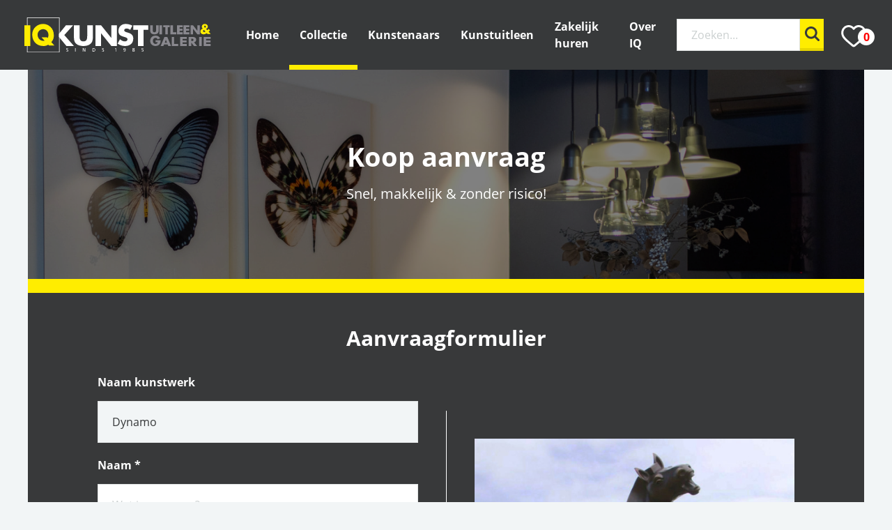

--- FILE ---
content_type: text/html; charset=UTF-8
request_url: https://iq.nl/collectie/frans-van-straaten/dynamo/kopen
body_size: 11048
content:
<!DOCTYPE html>
<html lang="nl">
<head>
    <meta charset="utf-8">
    <meta name="viewport" content="width=device-width, initial-scale=1">
    <meta name="csrf-token" content="LQJyaEOH4caEVmiMYtaYZ6eNjfzhUQMr676de1fW">

    <title>IQ Kunst | Kunstuitleen &amp; Galerie | Dynamo | Frans van Straaten | Kunstwerk kopen</title>
    <meta name="description" content="Koop aanvraag voor Dynamo van kunstenaar Frans van Straaten bij IQ Kunstuitleen en Galerie. Meer dan 1200 m2 kunstuitleen en meer dan 1500 kunstwerken te huren of te kopen.">
    <meta name="p:domain_verify" content="661d0e204d96e3d1679162ed5dc53fee"/>
    <link rel="canonical" href="https://iq.nl/collectie/frans-van-straaten/dynamo" />

    <script src="https://www.google.com/recaptcha/api.js?render=6LexOqEUAAAAAMeCPZ3GozoJHWF-_is0yQSNsWKd"></script>

            <meta name="facebook-domain-verification" content="v32bf121s9i6wf5okxj3kg80yik8co" />

        <!-- Google Tag Manager -->
<script>(function(w,d,s,l,i){w[l]=w[l]||[];w[l].push({'gtm.start':
    new Date().getTime(),event:'gtm.js'});var f=d.getElementsByTagName(s)[0],
    j=d.createElement(s),dl=l!='dataLayer'?'&l='+l:'';j.async=true;j.src=
    'https://www.googletagmanager.com/gtm.js?id='+i+dl;f.parentNode.insertBefore(j,f);
    })(window,document,'script','dataLayer','GTM-W4JVRXC');</script>
    <!-- End Google Tag Manager -->

        <!-- Facebook Pixel Code -->
        <script type="text/plain" data-cookieconsent="statistics">
                !function(f,b,e,v,n,t,s) {if(f.fbq)return;n=f.fbq=function(){n.callMethod?n.callMethod.apply(n,arguments):n.queue.push(arguments)};
                if(!f._fbq)f._fbq=n;n.push=n;n.loaded=!0;n.version='2.0';
                n.queue=[];t=b.createElement(e);t.async=!0;
                t.src=v;s=b.getElementsByTagName(e)[0];
                s.parentNode.insertBefore(t,s)}(window,document,'script', 'https://connect.facebook.net/en_US/fbevents.js');

                fbq('init', '309701932893508');
                                    fbq('track', 'PageView', { action: 'kopen' });
                            </script>
        <noscript>
            <img height="1" width="1" src="https://www.facebook.com/tr?id=309701932893508&ev=PageView&noscript=1"/>
        </noscript>
        <!-- End Facebook Pixel Code -->
    
    <!-- Favicons -->
    <link rel="apple-touch-icon" sizes="180x180" href="https://iq.nl/img/favicons/apple-touch-icon.png">
<link rel="icon" type="image/png" sizes="32x32" href="https://iq.nl/img/favicons/favicon-32x32.png">
<link rel="icon" type="image/png" sizes="16x16" href="https://iq.nl/img/favicons/favicon-16x16.png">
<link rel="manifest" href="https://iq.nl/img/favicons/site.webmanifest">
<link rel="mask-icon" href="https://iq.nl/img/favicons/safari-pinned-tab.svg" color="#5bbad5">
<meta name="msapplication-TileColor" content="#da532c">
<meta name="theme-color" content="#ffffff">

    <link href="/assets/global/css/app.css?id=9e00012cf3950ef2cbbe" rel="stylesheet">
    <link rel="stylesheet" href="https://cdnjs.cloudflare.com/ajax/libs/font-awesome/5.15.1/css/all.min.css" />



        <!-- Favicons -->
    <link rel="apple-touch-icon" sizes="180x180" href="https://iq.nl/img/favicons/apple-touch-icon.png">
<link rel="icon" type="image/png" sizes="32x32" href="https://iq.nl/img/favicons/favicon-32x32.png">
<link rel="icon" type="image/png" sizes="16x16" href="https://iq.nl/img/favicons/favicon-16x16.png">
<link rel="manifest" href="https://iq.nl/img/favicons/site.webmanifest">
<link rel="mask-icon" href="https://iq.nl/img/favicons/safari-pinned-tab.svg" color="#5bbad5">
<meta name="msapplication-TileColor" content="#da532c">
<meta name="theme-color" content="#ffffff">

    
</head>
<body>
            <!-- Google Tag Manager (noscript) -->
<noscript><iframe src="https://www.googletagmanager.com/ns.html?id=GTM-W4JVRXC"
    height="0" width="0" style="display:none;visibility:hidden"></iframe></noscript>
    <!-- End Google Tag Manager (noscript) -->
    
    <div style="display: none;">
    <svg width="100%" height="100%" xlmns="http://www.w3.org/2000/svg">
        <symbol id="check-mark-icon" viewBox="0 0 15 13">
            <path d="M5 13h-.047A1.24 1.24 0 0 1 4 12.48L.25 7.28A1.335 1.335 0 0 1 .5 5.46a1.22 1.22 0 0 1 1.75.26l2.825 3.917L12.81.443a1.217 1.217 0 0 1 1.764-.12c.519.471.571 1.293.116 1.834l-8.75 10.4c-.237.282-.58.443-.94.443"/>
        </symbol>

        <symbol id="search-icon" viewBox="0 0 21 21">
            <path fill-rule="nonzero" transform="translate(-21 -19)" d="M37.043 32.974l4.529 4.53a1.464 1.464 0 0 1-2.069 2.067l-4.528-4.529a8.842 8.842 0 1 1 2.068-2.068zm-7.2.763a5.895 5.895 0 1 0 0-11.79 5.895 5.895 0 0 0 0 11.79z"/>
        </symbol>

        <symbol id="phone-icon" viewBox="0 0 21 20">
            <path fill-rule="nonzero" d="M20.53 15.819l-3.244-3.096c-.646-.614-1.716-.595-2.384.043l-1.634 1.56-.322-.172c-1.032-.546-2.444-1.294-3.93-2.713-1.49-1.423-2.275-2.773-2.849-3.758-.06-.105-.118-.205-.175-.301l1.096-1.045.54-.515c.669-.64.687-1.66.043-2.276L4.428.449c-.645-.615-1.715-.596-2.384.043l-.914.878.025.023A4.99 4.99 0 0 0 .066 3.948c-.428 3.388 1.194 6.485 5.597 10.688 6.086 5.809 10.99 5.37 11.202 5.349.46-.053.903-.158 1.351-.324.483-.18.933-.424 1.324-.716l.02.017.926-.866c.668-.639.687-1.66.043-2.277z"/>
        </symbol>

        <symbol id="arrow-icon" viewBox="0 0 6 12">
            <path fill-rule="evenodd" d="M1 12a1 1 0 0 1-.78-1.625L3.72 6 .22 1.625A1 1 0 1 1 1.78.375l4 5a.999.999 0 0 1 0 1.25l-4 5A.996.996 0 0 1 1 12"/>
        </symbol>
        <symbol id="video-icon" viewBox="0 0 18 18">
            <path fill-rule="evenodd" clip-rule="evenodd" d="M0 9C0 4.02944 4.02944 0 9 0C13.9684 0.00531111 17.9947 4.03166 18 9C18 13.9706 13.9706 18 9 18C4.02944 18 0 13.9706 0 9ZM12.6675 9.59143C12.7842 9.5272 12.8787 9.42274 12.9369 9.2939C13.0847 8.9663 12.9641 8.56838 12.6675 8.40512L7.86812 5.75411C7.78478 5.70809 7.69286 5.68417 7.59967 5.68421C7.26832 5.6844 6.99987 5.98124 7.00001 6.34728V11.6493C6.99948 11.7533 7.02117 11.8561 7.06328 11.9491C7.21141 12.2766 7.57172 12.4094 7.86812 12.2457L12.6675 9.59473V9.59143Z" fill="#37393A"/>
        </symbol>
        <symbol id="enlarge-icon" viewBox="0 0 25 25">
            <g fill-rule="evenodd"><path d="M16.616.235a1.22 1.22 0 1 0 0 2.444h3.963l-6.556 6.556a1.223 1.223 0 0 0 1.728 1.729l6.556-6.557v3.964a1.22 1.22 0 1 0 2.445 0V1.457A1.22 1.22 0 0 0 23.529.235h-6.913zM8.37 24.77a1.22 1.22 0 1 0 0-2.444H4.408l6.556-6.557a1.223 1.223 0 0 0-1.728-1.728l-6.556 6.556v-3.963a1.22 1.22 0 1 0-2.444 0v6.914a1.22 1.22 0 0 0 1.222 1.222H8.37z"/></g>
        </symbol>

        <symbol id="close-icon" viewBox="0 0 12 12" >
            <path fill-rule="evenodd" transform="translate(-68 -6)" d="M75.697 12l3.951-3.951a1.199 1.199 0 1 0-1.697-1.697L74 10.303l-3.951-3.951a1.199 1.199 0 1 0-1.697 1.697L72.303 12l-3.951 3.952a1.199 1.199 0 1 0 1.697 1.696L74 13.697l3.951 3.951a1.197 1.197 0 0 0 1.697 0c.47-.469.47-1.227 0-1.696L75.697 12z"/>
        </symbol>

        <symbol id="delete-icon" viewBox="0 0 48 48" >
            <path style="fill:#4B4B49;" d="M12,38c0,2.2,1.8,4,4,4h16c2.2,0,4-1.8,4-4V14H12V38z M38,8h-7l-2-2H19l-2,2h-7v4h28V8z"/>
        </symbol>

        <symbol id="long-arrow-icon" viewBox="0 0 33 25">
            <g fill-rule="evenodd" transform="translate(-1 -2)"><rect width="5" height="18" x="6" y=".111" rx="2.5" transform="rotate(45 8.5 9.111)"/><rect width="5" height="18" x="6" y="10.111" rx="2.5" transform="rotate(135 8.5 19.111)"/><rect width="5" height="32" x="14.609" y="-2" rx="2.5" transform="rotate(90 17.109 14)"/></g>
        </symbol>

        <symbol id="next-back-icon" viewBox="0 0 22 16" fill="none">
            <path d="M4.92235 8.00003H19.5371" stroke="#37393A" stroke-width="3" stroke-linecap="round"/>
            <path d="M3.05489 8.1684L8.53644 13.6499" stroke="#37393A" stroke-width="3" stroke-linecap="round"/>
            <path d="M3.05484 8.16911L8.83109 2.39286" stroke="#37393A" stroke-width="3" stroke-linecap="round"/>
        </symbol>

        <symbol id="circle-icon" viewBox="0 0 15 15">
            <circle cx="253.5" cy="363.5" r="7.5" fill-rule="evenodd" transform="translate(-246 -356)"/>
        </symbol>

        <!-- Social media icons -->
        <symbol id="facebook-icon" viewBox="0 0 18 33">
            <path fill-rule="nonzero" d="M11.118 32.83H6.04c-.849 0-1.539-.701-1.539-1.564V19.617H1.538C.69 19.617 0 18.915 0 18.053v-4.992c0-.862.69-1.564 1.538-1.564h2.963v-2.5c0-2.478.766-4.587 2.213-6.097C8.168 1.383 10.201.58 12.591.58l3.873.007C17.311.589 18 1.29 18 2.151v4.635c0 .863-.69 1.564-1.538 1.564l-2.608.001c-.795 0-.997.162-1.04.212-.072.083-.157.316-.157.959v1.975h3.61c.27 0 .534.068.76.196.488.278.792.802.792 1.369l-.002 4.991c0 .862-.69 1.564-1.539 1.564h-3.621v11.65c0 .862-.69 1.564-1.539 1.564zm-4.757-1.89h4.436V18.771c0-.576.461-1.045 1.028-1.045h4.133l.001-4.338h-4.135a1.037 1.037 0 0 1-1.027-1.045V9.522c0-.739.074-1.579.623-2.21.662-.763 1.706-.851 2.434-.851l2.287-.001V2.477l-3.551-.006c-3.842 0-6.23 2.501-6.23 6.526v3.346c0 .576-.46 1.045-1.026 1.045H1.859v4.338h3.475c.566 0 1.027.469 1.027 1.045V30.94z"/>
        </symbol>

        <symbol id="twitter-icon" viewBox="0 0 512 462.799">
            <path fill="#fff" fill-rule="nonzero" d="M403.229 0h78.506L310.219 196.04 512 462.799H354.002L230.261 301.007 88.669 462.799h-78.56l183.455-209.683L0 0h161.999l111.856 147.88L403.229 0zm-27.556 415.805h43.505L138.363 44.527h-46.68l283.99 371.278z"/>
        </symbol>

        <symbol id="linkedin-icon" viewBox="0 0 26 29">
            <g fill-rule="nonzero"><path d="M5.888 8.448H.995A.987.987 0 0 0 0 9.426v18.122c0 .538.446.977.995.977h4.893a.987.987 0 0 0 .994-.977V9.426a.987.987 0 0 0-.994-.978zm-.709 18.403H1.703v-16.73H5.18v16.73zM3.441.269C1.544.269 0 1.769 0 3.615 0 5.46 1.544 6.96 3.441 6.96c1.898 0 3.441-1.501 3.441-3.346C6.882 1.77 5.34.269 3.442.269zm0 5.05c-.966 0-1.752-.765-1.752-1.704 0-.94.786-1.704 1.752-1.704s1.752.764 1.752 1.704c0 .939-.786 1.703-1.752 1.703zM22.893 10.572a6.366 6.366 0 0 0-4.164-1.444 6.449 6.449 0 0 0-2.705.65v-.396a.94.94 0 0 0-.945-.934h-4.957a.94.94 0 0 0-.946.934v18.21a.94.94 0 0 0 .946.933h5.055a.842.842 0 0 0 .847-.837V16.831c0-.93.737-1.716 1.677-1.743a1.721 1.721 0 0 1 1.782 1.707v10.91c0 .453.371.82.83.82h4.857c.459 0 .83-.367.83-.82V17.128a8.475 8.475 0 0 0-3.107-6.555zm1.412 16.28h-3.128V16.794c0-1.865-1.536-3.382-3.424-3.382-1.887 0-3.423 1.517-3.423 3.382V26.85H10.87v-16.73h3.459v1.217c0 .197.07.395.213.555a.855.855 0 0 0 1.196.071 4.727 4.727 0 0 1 3.021-1.163 4.653 4.653 0 0 1 3.048 1.056 6.813 6.813 0 0 1 2.497 5.27v9.724z"/></g>
        </symbol>

        <symbol id="youtube-icon" viewBox="0 0 30 23">
            <g fill-rule="nonzero"><path d="M19.621 10.132L13.04 6.499a1.21 1.21 0 0 0-1.79 1.07l.001 7.203a1.211 1.211 0 0 0 1.782 1.074l6.582-3.57a1.22 1.22 0 0 0 .636-1.07 1.22 1.22 0 0 0-.629-1.074zm-6.625 3.734V8.482l4.919 2.715-4.92 2.669z"/><path d="M29.78 5.666l-.002-.014c-.026-.236-.279-2.34-1.323-3.41C27.248.981 25.88.83 25.222.756a8.095 8.095 0 0 1-.149-.018l-.052-.005C21.055.45 15.065.413 15.005.412h-.01c-.06 0-6.05.04-10.052.322L4.89.739l-.14.017c-.65.073-2.004.226-3.214 1.53C.54 3.347.254 5.405.224 5.637l-.003.03C.21 5.764 0 8.107 0 10.459v2.2c0 2.352.212 4.695.22 4.794l.002.014c.026.233.278 2.298 1.318 3.369 1.134 1.217 2.57 1.378 3.341 1.464.122.014.227.025.299.038l.07.01c2.29.213 9.469.318 9.773.322h.019c.06 0 6.049-.039 10.015-.321l.052-.006.169-.018c.646-.068 1.993-.207 3.186-1.494.995-1.059 1.282-3.117 1.312-3.349l.003-.03c.01-.098.221-2.441.221-4.794V10.46c0-2.352-.212-4.695-.22-4.793zm-1.538 6.992c0 2.178-.194 4.42-.213 4.626-.074.567-.378 1.87-.862 2.385-.747.805-1.515.885-2.075.943l-.187.02c-3.836.273-9.6.314-9.865.316-.298-.004-7.373-.11-9.593-.312a7.87 7.87 0 0 0-.366-.047c-.657-.074-1.556-.174-2.248-.92l-.016-.017c-.476-.486-.771-1.704-.846-2.362a58.959 58.959 0 0 1-.213-4.632V10.46c0-2.174.194-4.414.212-4.624.09-.668.398-1.892.863-2.386.77-.83 1.582-.922 2.119-.983.05-.005.099-.01.143-.016 3.892-.274 9.697-.314 9.905-.316.208.002 6.011.042 9.868.316l.155.017c.552.062 1.387.155 2.153.956l.007.007c.476.486.77 1.725.846 2.396.013.147.213 2.421.213 4.633v2.2z"/></g>
        </symbol>

        <symbol id="instagram-icon" viewBox="0 0 30 30">
            <g fill-rule="nonzero"><path d="M21.88 0H8.12C3.644 0 0 3.643 0 8.12v13.76C0 26.357 3.643 30 8.12 30h13.76c4.477 0 8.12-3.643 8.12-8.12V8.12C30 3.644 26.357 0 21.88 0zm6.361 21.88a6.37 6.37 0 0 1-6.362 6.361H8.121a6.37 6.37 0 0 1-6.362-6.361V8.12A6.37 6.37 0 0 1 8.12 1.76H21.88A6.37 6.37 0 0 1 28.24 8.12V21.88z"/><path d="M15 6.75c-4.55 0-8.25 3.7-8.25 8.25s3.7 8.25 8.25 8.25 8.25-3.7 8.25-8.25-3.7-8.25-8.25-8.25zm0 14.731A6.489 6.489 0 0 1 8.519 15 6.489 6.489 0 0 1 15 8.519 6.489 6.489 0 0 1 21.481 15 6.488 6.488 0 0 1 15 21.481zM23.25 3.75C22.01 3.75 21 4.76 21 6s1.01 2.25 2.25 2.25S25.5 7.24 25.5 6s-1.01-2.25-2.25-2.25zm0 2.867a.618.618 0 1 1 .001-1.236.618.618 0 0 1-.001 1.236z"/></g>
        </symbol>
    </svg>
</div>

    <nav id="nav-wrapper" class="nav-wrapper">
    <div id="ie-banner" class="content-wrapper d-none ie-banner" style="background-color:#fff">
        <div class="main-content" style="margin-top: 0">
            <section class="content" style="padding-top:15px;padding-bottom:15px">
                <div class="d-flex align-items-center">
                    <img src="/img/uitropteken.svg" width="90" height="80" alt="ie warning">
                    <div>
                        <p><strong>Je bezoekt onze website met de verouderde browser Internet Explorer 11.</strong></p>
                        <p>Dit kan ervoor zorgen dat bepaalde services niet goed functioneren of pagina's er anders uit zien dan je gewend bent.</p>
                        <p>Om de website optimaal te kunnen blijven gebruiken adviseren wij om een andere browser te <a href="/toegankelijkheid/browsers-en-besturingssystemen">installeren</a>.</p>
                    </div>
                </div>
            </section>
        </div>
    </div>
    <div id="main-nav" class="main-navigation">
        <section class="site-brand">
            <a href="/" title="IQ kunst">
                <figure class="logo">
                    <img src="https://iq.nl/img/iq-kunst-logo.svg" alt="IQ kunst logo" />
                    <figcaption>IQ kunst logo</figcaption>
                </figure>
            </a>
        </section>
        <section class="site-navigation">
            <button class="nav-button" data-trigger="navigation">
                <div></div>
                <div></div>
                <div></div>
            </button>
            <ul class="nav-item-list" data-element="navigation">
                                                    <li><a class="" href="/">Home</a></li>
                                    <li><a class="active" href="/collectie">Collectie</a></li>
                                    <li><a class="" href="/kunstenaars">Kunstenaars</a></li>
                                    <li><a class="" href="/kunstuitleen">Kunstuitleen</a></li>
                                    <li><a class="" href="/zakelijk">Zakelijk huren</a></li>
                                    <li><a class="" href="/over-ons">Over IQ</a></li>
                

                
                
                
                
                <li class="d-none destop-d-flex align-items-center mr-15 ml-15">
                    <form action="https://iq.nl/zoeken" method="get" class="">
    <input type="hidden" class="grecaptcha" name="_grecaptcha_token" />
    <div class="input-group with-button search-bar small">
        <label class="hidden-label" for="search">Zoeken</label>
        <div class="input-button-wrapper">
            <input required id="" name="search" type="text" placeholder="Zoeken..." value="">
            <button type="submit" class="btn btn-yellow search-btn">
                <i>
                    <svg class="icon">
                        <use href="#search-icon" xlink:href="#search-icon"/>
                    </svg>
                </i>
            </button>
        </div>
    </div>
</form>
                </li>
                
                <li class="search-section align-items-center d-none phone-small-tablet-d-block">
                    <form action="https://iq.nl/zoeken" method="get" class="d-flex justify-content-center">
    <input type="hidden" class="grecaptcha" name="_grecaptcha_token" />
    <div class="input-group with-button search-bar small">
        <label class="hidden-label" for="search">Zoeken</label>
        <div class="input-button-wrapper">
            <input required id="" name="search" type="text" placeholder="Zoeken..." value="">
            <button type="submit" class="btn btn-yellow search-btn">
                <i>
                    <svg class="icon">
                        <use href="#search-icon" xlink:href="#search-icon"/>
                    </svg>
                </i>
            </button>
        </div>
    </div>
</form>
                </li>
                <li><a id="nav-favorite" class="" href="/favorites" title="favorite"><img src="/img/heart-empty.svg" alt="favorite icon"><span id="fav-counter">0</span></a></li>
            </ul>
        </section>
    </div>
</nav>


    <div class="content-wrapper">
        <main id="main-content" class="main-content">
            <section class="header-image-block normal-list">
    <img class="huren" src="/img/kunstuitleeen-header.jpg" alt="image">
    <div class="huren-text">
                <h1>Koop aanvraag</h1>
        <p>Snel, makkelijk & zonder risico!</p>
        <a href="#request-form">Direct aanvragen</a>
        <p class="last">&#x2193;</p>
            </div>
</section>
<section class="content order-art-1">

    <header>
        
        
    </header>


</section>
<section class="content order-art-2" style="background-color: #38393a;">
    <h2>Aanvraagformulier</h2>
    <form id="request-form" action="https://iq.nl/collectie/frans-van-straaten/dynamo/kopen" method="POST" onsubmit="return false;">
    <article class="art-details">
        <div class="placement">
            <div>
                <input type="hidden" name="_token" value="LQJyaEOH4caEVmiMYtaYZ6eNjfzhUQMr676de1fW">                <input type="hidden" class="grecaptcha" name="_grecaptcha_token" value="">
                <div class="input-group mt-1">
                    <label for="artwork">
                        Naam kunstwerk
                    </label>
                    <input name="artwork" type="text" disabled value="Dynamo">
                </div>
                <div class="input-group mt-20 ">
                    <label for="name">Naam <span class="required">*</span></label>
                    <input name="name" type="text" placeholder="Wat is uw naam?" value="" required>
                    <span class="error-message"></span>
                </div>
                <div class="input-group mt-20 ">
                    <label for="email">E-mailadres <span class="required">*</span></label>
                    <input name="email" type="email" placeholder="Wat is uw e-mailadres?" value="" required>
                    <span class="error-message"></span>
                </div>
                <div class="input-group mt-20 mb-20 ">
                    <label for="phone">Telefoonnummer <span class="required">*</span></label>
                    <input name="phone" type="tel" placeholder="Wat is uw telefoonnummer?" value="" required>
                    <span class="error-message"></span>
                </div>

                <div class="input-group">
                    <label for="comment">Opmerkingen</label>
                    <textarea name="comment" type="text" placeholder="Heeft u nog opmerkingen?"></textarea>
                </div>

                <div class="mt-20">
                    <b>Let op:</b> alle velden met een <b>*</b> zijn verplicht.
                </div>

                <div class="mt-20 i-note">Gratis proefplaatsing door heel Nederland. (m.u.v. de Waddeneilanden)</div>

                <div class="checkbox-group mt-20 ">
                    <label for="accept_contact_form" class="terms-and-conditions">
                        <input name="accepted_terms" checked id="accept_contact_form" type="checkbox" value="1" class="">
                        Ik ga akkoord met de <a href="/privacy-verklaring" target="_blank">privacyverklaring</a>. <span class="required">*</span>
                        <span class="checkbox">
                            <svg class="icon">
                                <use href="#check-mark-icon" xlink:href="#check-mark-icon"/>
                            </svg>
                        </span>
                        <span class="error-message"></span>
                    </label>
                </div>
                <div class="input-group rcptch">
                    <label for="g-recaptcha-response"></label>
                </div>
            </div>

        </div>
        <div class="float-middle-block">
            <div class="float-middle-block-content">
                <div class="card ver-3 height-fit-content first-on-tablet-and-phone mb-30">
    
    <div class="card-content-layout">
        
            <header class="with-image pb-0">
                                    <figure class="hidden-caption">
                                                                                    <img src="https://iq.nl/storage/images/art/thumbnails/STRA 013.jpg" alt="Frans van Straaten + Dynamo" loading="lazy"/>
                                                                            <figcaption>Hoe bouwt u tegoed op bij IQ-kunst?</figcaption>
                    </figure>
                            </header>
            <div class="card-content">
                <div class="card-content-section">
                                            <h3 class="bold-text">Dynamo - Frans van Straaten</h3>
                                                                <p class="text-color-grey-5">70x95 x150 cm</p>
                                    </div>
            </div>
        </div>
    
</div>
            </div>
        </div>
    </article>
    <div class="mt-20">
        <button id="confirm" class="btn btn-yellow" type="submit">Aanvragen</button>
    </div>
    </form>
</section>
<section class="content order-art">
    <article class="art-details">
                <div>
            <h2>Hoe werkt het?</h2>
            <ol style="margin-left: 17px;">
                <li>Vul het contactformulier in</li>
                <li>Wij komen het kunstwerk (eventueel met één of meerdere alternatieven) kosteloos bij u bezorgen*</li>
                <li>Beoordeel of het kunstwerk bij uw ruimte past.</li>
                <li>Beslis zonder zorgen!</li>
            </ol>
        </div>
        <div class="line-left">
            <h2>Waarom proefplaatsing?</h2>
            <p><strong>Zekerheid:</strong>  Al meer dan 35 jaar dé kunstuitleen van Nederland  </p>
            <p><strong>Flexibel:</strong> Flexibele uitleenovereenkomst </p>
            <p><strong>Snel & gratis:</strong> Gratis levering en plaatsing. Wij plannen de levering in overleg met u, op een moment dat uitkomt.</p>
        </div>
            </article>
</section>

        </main>
    </div>

    <footer class="main-footer">
    <section class="footer-content">
        <div class="column two-columns-footer">
            <div class='mobile'>
                <header>
                    <h3>IQ Kunstuitleen & Galerie</h3>
                </header>
                                    <p><a href="https://iq.nl/kunstuitleen/zwolle">IQ Kunstuitleen Zwolle</a></p><p>Marsweg 42</p><p>8013 PD Zwolle</p><p>038 - 460 56 56</p><p><a href="mailto:info@iq.nl">info@iq.nl</a></p><p>&nbsp;</p><p>Openingstijden:&nbsp;</p><p>Di. t/m za. &nbsp;11:00 - 17:00</p><p>&nbsp;</p><p><a href="https://iq.nl/kunstuitleen/amersfoort">IQ Kunstuitleen Amersfoort</a></p><p>Havik 37a</p><p>3811 EX Amersfoort</p><p>033 - 445 05 95</p><p><a href="mailto:info@iq.nl">info@iq.nl</a></p><p>&nbsp;</p><p>Openingstijden:</p><p>Do. t/m za. 11:00 - 17:00&nbsp;</p><p><br><a href="https://iq.nl/oude-vismarkt">IQ Kunstuitleen Zwolle&nbsp;</a><br><a href="https://iq.nl/oude-vismarkt">Centrum</a></p><p>Oude Vismarkt 16</p><p>8011 TB Zwolle</p><p>038 - 460 56 56</p><p><a href="mailto:info@iq.nl">info@iq.nl</a></p><p>&nbsp;</p><p>Openingstijden:</p><p>Vr. t/m zo. 12:00 - 17:00</p>
                            </div>
            <div class="address-data">
                <header>
                    <h3>IQ Kunstuitleen & Galerie</h3>
                </header>
                                    <p><a href="https://iq.nl/kunstuitleen/zwolle">IQ Kunstuitleen Zwolle</a></p><p>Marsweg 42</p><p>8013 PD Zwolle</p><p>038 - 460 56 56</p><p><a href="mailto:info@iq.nl">info@iq.nl</a></p><p>&nbsp;</p><p><a href="https://iq.nl/kunstuitleen/amersfoort">IQ Kunstuitleen Amersfoort</a></p><p>Havik 37a</p><p>3811 EX Amersfoort</p><p>033 - 445 05 95</p><p><a href="mailto:info@iq.nl">info@iq.nl</a></p><p><br><a href="https://iq.nl/oude-vismarkt">IQ Kunstuitleen Zwolle&nbsp;</a><br><a href="https://iq.nl/oude-vismarkt">Centrum</a></p><p>Oude Vismarkt 16</p><p>8011 TB Zwolle</p><p>038 - 460 56 56</p><p><a href="mailto:info@iq.nl">info@iq.nl</a></p><p>&nbsp;</p>
                            </div>
            <div class="openingtimes">
                <header>
                    <h3></h3>
                </header>
                                    <p>Openingstijden:&nbsp;</p><p>Di. t/m za. &nbsp;11:00 - 17:00<br>&nbsp;</p><p>&nbsp;</p><p><br>&nbsp;</p><p>Openingstijden:</p><p>Do. t/m za. 11:00 - 17:00<br><br><br><br><br>Openingstijden:</p><p>Vr. t/m zo. 12:00 - 17:00<br>&nbsp;</p>
                            </div>
            <div class="social-media">
                <ul>
                                                                                                        <li>
                                    <a href="https://www.facebook.com/IQKunst/" target="__blank">
                                        <svg class="icon">
                                            <use href="#facebook-icon" xlink:href="#facebook-icon"/>
                                        </svg>
                                    </a>
                                </li>
                                                                                                                <li>
                                    <a href="https://x.com/IQKunst" target="__blank">
                                        <svg class="icon">
                                            <use href="#twitter-icon" xlink:href="#twitter-icon"/>
                                        </svg>
                                    </a>
                                </li>
                                                                                                                <li>
                                    <a href="https://www.linkedin.com/company/iq-kunstuitleen-en-verkoop?trk=tyah&trkInfo=clickedVertical%3Acompany%2CclickedEntityId%3A2104807%2Cidx%3A2-1-2%2CtarId%3A1473835739505%2Ctas%3Aiq%20kunst" target="__blank">
                                        <svg class="icon">
                                            <use href="#linkedin-icon" xlink:href="#linkedin-icon"/>
                                        </svg>
                                    </a>
                                </li>
                                                                                                                <li>
                                    <a href="https://www.youtube.com/channel/UCainF3TcjDXo8BO0N_RBBDQ" target="__blank">
                                        <svg class="icon">
                                            <use href="#youtube-icon" xlink:href="#youtube-icon"/>
                                        </svg>
                                    </a>
                                </li>
                                                                                                                <li>
                                    <a href="https://www.instagram.com/IQKunst/" target="__blank">
                                        <svg class="icon">
                                            <use href="#instagram-icon" xlink:href="#instagram-icon"/>
                                        </svg>
                                    </a>
                                </li>
                                                                                        </ul>
            </div>
        </div>

        <div id="newsletter-in-footer">
            <div class="column newsletter-container">
                <header>
                    <h4>Nieuwsbrief</h4>
                </header>
                                    <p>Schrijf u in voor de IQ nieuwsbrief en blijf op de hoogte van het laatste nieuws, de nieuwste collectie en meer!</p>
                
                <div id="mc_embed_signup">
        <form action="https://iq.us14.list-manage.com/subscribe/post?u=0f935e4ee6421c940c8037647&amp;amp;id=1dc80e6d4a" method="post" id="mc-embedded-subscribe-form" name="mc-embedded-subscribe-form" class="validate" target="_blank" novalidate>
        <div id="mc_embed_signup_scroll">
            <div class="mc-field-group input-group with-button mt-20">
                <label for="mce-EMAIL">E-mailadres  <span class="required">*</span></label>
                <div class="input-button-wrapper">
                    <input type="email" value="" name="EMAIL" class="required email" id="mce-EMAIL">
                    <button type="submit" value="Subscribe" name="subscribe" id="mc-embedded-subscribe" class="btn btn-yellow">Inschrijven</button>
                </div>
            </div>
            <div id="mce-responses" class="clear">
                <div class="error-message" id="mce-error-response" style="display:none"></div>
                <div class="success-message" id="mce-success-response" style="display:none"></div>
            </div>    <!-- real people should not fill this in and expect good things - do not remove this or risk form bot signups-->
            <div style="position: absolute; left: -5000px;" aria-hidden="true">
                <input type="text" name="b_0f935e4ee6421c940c8037647_1dc80e6d4a" tabindex="-1" value="">
            </div>
        </div>
    </form>
</div>
            </div>
        </div>
    </section>
    <section class="footer-after">
        <a href="/algemene-voorwaarden">Algemene voorwaarden</a>
        <span class="vertical-line">|</span>
        <a href="/cookie-statement">Cookie statement</a>
        <span class="vertical-line">|</span>
        <a href="/privacy-verklaring">Privacy verklaring</a>
        <span class="vertical-line">|</span>
        <span style="margin: 5px 0" itemscope="" itemtype="http://schema.org/Organization">
            <span itemprop="name" class="hidden">IQ Kunstuitleen & Galerie</span>
            <span itemprop="aggregateRating" itemscope="" itemtype="http://schema.org/AggregateRating">
                <a href="https://www.google.com/search?gs_ssp=eJzj4tZP1zcsScuOTytMNmC0UjWoMDFPNk-xSE4ySk42NzQxMLQyqDAzMzMyNzOyMEgzTTUySjH14s8sVMguzSsuKc0syUlNzQMAs8UUtQ&q=iq+kunstuitleen&rlz=1C5CHFA_enNL993NL993&oq=iq+kunst&aqs=chrome.1.69i59j46i175i199i512j69i59j46i175i199i512j69i60l3j69i65.2390j0j7&sourceid=chrome&ie=UTF-8#lrd=0x47c7d8cb2cc71401:0x666276280f5e22d5,1" target="_blank" itemprop="url">
                    Beoordeling Google:
                    <span itemprop="ratingValue">4.7</span> ⭐️⭐️⭐️⭐️⭐
                    <span class="hidden" itemprop="ratingCount">60</span>
                    <span class="hidden" itemprop="worstRating">2</span>
                    <span class="hidden" itemprop="bestRating">5</span>
                </a>
            </span>
        </span>
    </section>
</footer>

    <script>
    window.loadGrecaptcha = (function loadGrecaptcha()
    {
        grecaptcha.ready(function() {
            grecaptcha.execute("6LexOqEUAAAAAMeCPZ3GozoJHWF-_is0yQSNsWKd", {action: getPageTitle() });
        });

        const forms = Array.prototype.slice.call(document.getElementsByTagName('form'));

        forms.forEach(function(form) {
            form.addEventListener('submit', function(e){
                e.preventDefault();
                reloadGrecaptcha(form, submitForm);
            })
        });
    });

    function reloadGrecaptcha(obj, callback)
    {
        grecaptcha.execute("6LexOqEUAAAAAMeCPZ3GozoJHWF-_is0yQSNsWKd", {action: getPageTitle() }).then(function(token) {
            const inputs = obj.getElementsByClassName('grecaptcha');
            if (inputs.length) {
                inputs[0].value = token;
            }
        }).then(function(){
            callback(obj);
        });
    }

    function submitForm(form)
    {
        form.submit();
    }

    function getPageTitle()
    {
        let title = "kopen";

        return title.replace(/&amp;/g, "_en_").replace(/&gt;/g, "").replace(/&lt;/g, "").replace(/&quot;/g, "").replace(/[^A-Z]+/ig, "_");
    }

    window.addEventListener('load', function () {
        window.loadGrecaptcha();
    })
</script>

    <script type='text/javascript' src="/assets/global/js/app.js?id=f10789d67cabe8646564"></script>
    <script type='text/javascript' src='//s3.amazonaws.com/downloads.mailchimp.com/js/mc-validate.js'></script>
    <script type='text/javascript'>
        (function($) {
            window.fnames = new Array(); window.ftypes = new Array();fnames[0]='EMAIL';ftypes[0]='email';
            /*
            * Translated default messages for the $ validation plugin.
            * Locale: NL
            */
            $.extend($.validator.messages, {
                required: "Dit is een verplicht veld.",
                remote: "Controleer dit veld.",
                email: "Vul hier een geldig e-mailadres in.",
                url: "Vul hier een geldige URL in.",
                date: "Vul hier een geldige datum in.",
                dateISO: "Vul hier een geldige datum in (ISO-formaat).",
                number: "Vul hier een geldig getal in.",
                digits: "Vul hier alleen getallen in.",
                creditcard: "Vul hier een geldig creditcardnummer in.",
                equalTo: "Vul hier dezelfde waarde in.",
                accept: "Vul hier een waarde in met een geldige extensie.",
                maxlength: $.validator.format("Vul hier maximaal {0} tekens in."),
                minlength: $.validator.format("Vul hier minimaal {0} tekens in."),
                rangelength: $.validator.format("Vul hier een waarde in van minimaal {0} en maximaal {1} tekens."),
                range: $.validator.format("Vul hier een waarde in van minimaal {0} en maximaal {1}."),
                max: $.validator.format("Vul hier een waarde in kleiner dan of gelijk aan {0}."),
                min: $.validator.format("Vul hier een waarde in groter dan of gelijk aan {0}.")
            });}(jQuery));var $mcj = jQuery.noConflict(true);
    </script>

    <script>
    // document.getElementById('yes').addEventListener('change', function(e) {
    //     document.getElementById('confirm').style.display = 'none';
    //     document.getElementById('confirm2').style.display = 'flex';
    // });
    // document.getElementById('no').addEventListener('change', function(e) {
    //     document.getElementById('confirm').style.display = 'flex';
    //     document.getElementById('confirm2').style.display = 'none';
    // });

    var checkboxConfirm = document.getElementById('accept_contact_form');
    var confirmButton = document.getElementById('confirm')
    checkboxConfirm.addEventListener('change', function(e) {
        if (checkboxConfirm.checked) {
            confirmButton.classList.remove('disabled');
        } else {
            confirmButton.classList.add('disabled');
        }
    });
</script>
<script>
    var oldFavorite = JSON.parse('[]')
    const favoriteIds = Object.values(window.loadFavorite());
    if (!favoriteIds.length) {
        const hasSync = window.localStorage.getItem('hasSync') || false
        if (oldFavorite && !hasSync) {
            window.initFavorite(oldFavorite)
            window.localStorage.setItem('hasSync', true)
            const faIds = Object.values(window.loadFavorite());
            window.favorite(faIds)
            location.reload();
        } else {
            window.initFavorite({})
            window.favorite([])
        }
    }
    var isIE = false;
    function checkIE() {
        var ua = window.navigator.userAgent;
        return /MSIE|Trident/.test(ua);
    }

    function onResize() {
        if (!isIE) {
            return;
        }

        var height = document.getElementById('nav-wrapper').clientHeight;
        document.getElementById('main-content').style['margin-top'] = height + 'px';
    }

    (function() {
        isIE = checkIE();

        if (isIE) {
            document.getElementById('ie-banner').classList.remove("d-none");
            onResize();
            window.addEventListener("resize", onResize);
        }
    })();
</script>
</body>
</html>


--- FILE ---
content_type: text/html; charset=UTF-8
request_url: https://iq.nl/collectie/frans-van-straaten/dynamo/kopen
body_size: 11046
content:
<!DOCTYPE html>
<html lang="nl">
<head>
    <meta charset="utf-8">
    <meta name="viewport" content="width=device-width, initial-scale=1">
    <meta name="csrf-token" content="LQJyaEOH4caEVmiMYtaYZ6eNjfzhUQMr676de1fW">

    <title>IQ Kunst | Kunstuitleen &amp; Galerie | Dynamo | Frans van Straaten | Kunstwerk kopen</title>
    <meta name="description" content="Koop aanvraag voor Dynamo van kunstenaar Frans van Straaten bij IQ Kunstuitleen en Galerie. Meer dan 1200 m2 kunstuitleen en meer dan 1500 kunstwerken te huren of te kopen.">
    <meta name="p:domain_verify" content="661d0e204d96e3d1679162ed5dc53fee"/>
    <link rel="canonical" href="https://iq.nl/collectie/frans-van-straaten/dynamo" />

    <script src="https://www.google.com/recaptcha/api.js?render=6LexOqEUAAAAAMeCPZ3GozoJHWF-_is0yQSNsWKd"></script>

            <meta name="facebook-domain-verification" content="v32bf121s9i6wf5okxj3kg80yik8co" />

        <!-- Google Tag Manager -->
<script>(function(w,d,s,l,i){w[l]=w[l]||[];w[l].push({'gtm.start':
    new Date().getTime(),event:'gtm.js'});var f=d.getElementsByTagName(s)[0],
    j=d.createElement(s),dl=l!='dataLayer'?'&l='+l:'';j.async=true;j.src=
    'https://www.googletagmanager.com/gtm.js?id='+i+dl;f.parentNode.insertBefore(j,f);
    })(window,document,'script','dataLayer','GTM-W4JVRXC');</script>
    <!-- End Google Tag Manager -->

        <!-- Facebook Pixel Code -->
        <script type="text/plain" data-cookieconsent="statistics">
                !function(f,b,e,v,n,t,s) {if(f.fbq)return;n=f.fbq=function(){n.callMethod?n.callMethod.apply(n,arguments):n.queue.push(arguments)};
                if(!f._fbq)f._fbq=n;n.push=n;n.loaded=!0;n.version='2.0';
                n.queue=[];t=b.createElement(e);t.async=!0;
                t.src=v;s=b.getElementsByTagName(e)[0];
                s.parentNode.insertBefore(t,s)}(window,document,'script', 'https://connect.facebook.net/en_US/fbevents.js');

                fbq('init', '309701932893508');
                                    fbq('track', 'PageView', { action: 'kopen' });
                            </script>
        <noscript>
            <img height="1" width="1" src="https://www.facebook.com/tr?id=309701932893508&ev=PageView&noscript=1"/>
        </noscript>
        <!-- End Facebook Pixel Code -->
    
    <!-- Favicons -->
    <link rel="apple-touch-icon" sizes="180x180" href="https://iq.nl/img/favicons/apple-touch-icon.png">
<link rel="icon" type="image/png" sizes="32x32" href="https://iq.nl/img/favicons/favicon-32x32.png">
<link rel="icon" type="image/png" sizes="16x16" href="https://iq.nl/img/favicons/favicon-16x16.png">
<link rel="manifest" href="https://iq.nl/img/favicons/site.webmanifest">
<link rel="mask-icon" href="https://iq.nl/img/favicons/safari-pinned-tab.svg" color="#5bbad5">
<meta name="msapplication-TileColor" content="#da532c">
<meta name="theme-color" content="#ffffff">

    <link href="/assets/global/css/app.css?id=9e00012cf3950ef2cbbe" rel="stylesheet">
    <link rel="stylesheet" href="https://cdnjs.cloudflare.com/ajax/libs/font-awesome/5.15.1/css/all.min.css" />



        <!-- Favicons -->
    <link rel="apple-touch-icon" sizes="180x180" href="https://iq.nl/img/favicons/apple-touch-icon.png">
<link rel="icon" type="image/png" sizes="32x32" href="https://iq.nl/img/favicons/favicon-32x32.png">
<link rel="icon" type="image/png" sizes="16x16" href="https://iq.nl/img/favicons/favicon-16x16.png">
<link rel="manifest" href="https://iq.nl/img/favicons/site.webmanifest">
<link rel="mask-icon" href="https://iq.nl/img/favicons/safari-pinned-tab.svg" color="#5bbad5">
<meta name="msapplication-TileColor" content="#da532c">
<meta name="theme-color" content="#ffffff">

    
</head>
<body>
            <!-- Google Tag Manager (noscript) -->
<noscript><iframe src="https://www.googletagmanager.com/ns.html?id=GTM-W4JVRXC"
    height="0" width="0" style="display:none;visibility:hidden"></iframe></noscript>
    <!-- End Google Tag Manager (noscript) -->
    
    <div style="display: none;">
    <svg width="100%" height="100%" xlmns="http://www.w3.org/2000/svg">
        <symbol id="check-mark-icon" viewBox="0 0 15 13">
            <path d="M5 13h-.047A1.24 1.24 0 0 1 4 12.48L.25 7.28A1.335 1.335 0 0 1 .5 5.46a1.22 1.22 0 0 1 1.75.26l2.825 3.917L12.81.443a1.217 1.217 0 0 1 1.764-.12c.519.471.571 1.293.116 1.834l-8.75 10.4c-.237.282-.58.443-.94.443"/>
        </symbol>

        <symbol id="search-icon" viewBox="0 0 21 21">
            <path fill-rule="nonzero" transform="translate(-21 -19)" d="M37.043 32.974l4.529 4.53a1.464 1.464 0 0 1-2.069 2.067l-4.528-4.529a8.842 8.842 0 1 1 2.068-2.068zm-7.2.763a5.895 5.895 0 1 0 0-11.79 5.895 5.895 0 0 0 0 11.79z"/>
        </symbol>

        <symbol id="phone-icon" viewBox="0 0 21 20">
            <path fill-rule="nonzero" d="M20.53 15.819l-3.244-3.096c-.646-.614-1.716-.595-2.384.043l-1.634 1.56-.322-.172c-1.032-.546-2.444-1.294-3.93-2.713-1.49-1.423-2.275-2.773-2.849-3.758-.06-.105-.118-.205-.175-.301l1.096-1.045.54-.515c.669-.64.687-1.66.043-2.276L4.428.449c-.645-.615-1.715-.596-2.384.043l-.914.878.025.023A4.99 4.99 0 0 0 .066 3.948c-.428 3.388 1.194 6.485 5.597 10.688 6.086 5.809 10.99 5.37 11.202 5.349.46-.053.903-.158 1.351-.324.483-.18.933-.424 1.324-.716l.02.017.926-.866c.668-.639.687-1.66.043-2.277z"/>
        </symbol>

        <symbol id="arrow-icon" viewBox="0 0 6 12">
            <path fill-rule="evenodd" d="M1 12a1 1 0 0 1-.78-1.625L3.72 6 .22 1.625A1 1 0 1 1 1.78.375l4 5a.999.999 0 0 1 0 1.25l-4 5A.996.996 0 0 1 1 12"/>
        </symbol>
        <symbol id="video-icon" viewBox="0 0 18 18">
            <path fill-rule="evenodd" clip-rule="evenodd" d="M0 9C0 4.02944 4.02944 0 9 0C13.9684 0.00531111 17.9947 4.03166 18 9C18 13.9706 13.9706 18 9 18C4.02944 18 0 13.9706 0 9ZM12.6675 9.59143C12.7842 9.5272 12.8787 9.42274 12.9369 9.2939C13.0847 8.9663 12.9641 8.56838 12.6675 8.40512L7.86812 5.75411C7.78478 5.70809 7.69286 5.68417 7.59967 5.68421C7.26832 5.6844 6.99987 5.98124 7.00001 6.34728V11.6493C6.99948 11.7533 7.02117 11.8561 7.06328 11.9491C7.21141 12.2766 7.57172 12.4094 7.86812 12.2457L12.6675 9.59473V9.59143Z" fill="#37393A"/>
        </symbol>
        <symbol id="enlarge-icon" viewBox="0 0 25 25">
            <g fill-rule="evenodd"><path d="M16.616.235a1.22 1.22 0 1 0 0 2.444h3.963l-6.556 6.556a1.223 1.223 0 0 0 1.728 1.729l6.556-6.557v3.964a1.22 1.22 0 1 0 2.445 0V1.457A1.22 1.22 0 0 0 23.529.235h-6.913zM8.37 24.77a1.22 1.22 0 1 0 0-2.444H4.408l6.556-6.557a1.223 1.223 0 0 0-1.728-1.728l-6.556 6.556v-3.963a1.22 1.22 0 1 0-2.444 0v6.914a1.22 1.22 0 0 0 1.222 1.222H8.37z"/></g>
        </symbol>

        <symbol id="close-icon" viewBox="0 0 12 12" >
            <path fill-rule="evenodd" transform="translate(-68 -6)" d="M75.697 12l3.951-3.951a1.199 1.199 0 1 0-1.697-1.697L74 10.303l-3.951-3.951a1.199 1.199 0 1 0-1.697 1.697L72.303 12l-3.951 3.952a1.199 1.199 0 1 0 1.697 1.696L74 13.697l3.951 3.951a1.197 1.197 0 0 0 1.697 0c.47-.469.47-1.227 0-1.696L75.697 12z"/>
        </symbol>

        <symbol id="delete-icon" viewBox="0 0 48 48" >
            <path style="fill:#4B4B49;" d="M12,38c0,2.2,1.8,4,4,4h16c2.2,0,4-1.8,4-4V14H12V38z M38,8h-7l-2-2H19l-2,2h-7v4h28V8z"/>
        </symbol>

        <symbol id="long-arrow-icon" viewBox="0 0 33 25">
            <g fill-rule="evenodd" transform="translate(-1 -2)"><rect width="5" height="18" x="6" y=".111" rx="2.5" transform="rotate(45 8.5 9.111)"/><rect width="5" height="18" x="6" y="10.111" rx="2.5" transform="rotate(135 8.5 19.111)"/><rect width="5" height="32" x="14.609" y="-2" rx="2.5" transform="rotate(90 17.109 14)"/></g>
        </symbol>

        <symbol id="next-back-icon" viewBox="0 0 22 16" fill="none">
            <path d="M4.92235 8.00003H19.5371" stroke="#37393A" stroke-width="3" stroke-linecap="round"/>
            <path d="M3.05489 8.1684L8.53644 13.6499" stroke="#37393A" stroke-width="3" stroke-linecap="round"/>
            <path d="M3.05484 8.16911L8.83109 2.39286" stroke="#37393A" stroke-width="3" stroke-linecap="round"/>
        </symbol>

        <symbol id="circle-icon" viewBox="0 0 15 15">
            <circle cx="253.5" cy="363.5" r="7.5" fill-rule="evenodd" transform="translate(-246 -356)"/>
        </symbol>

        <!-- Social media icons -->
        <symbol id="facebook-icon" viewBox="0 0 18 33">
            <path fill-rule="nonzero" d="M11.118 32.83H6.04c-.849 0-1.539-.701-1.539-1.564V19.617H1.538C.69 19.617 0 18.915 0 18.053v-4.992c0-.862.69-1.564 1.538-1.564h2.963v-2.5c0-2.478.766-4.587 2.213-6.097C8.168 1.383 10.201.58 12.591.58l3.873.007C17.311.589 18 1.29 18 2.151v4.635c0 .863-.69 1.564-1.538 1.564l-2.608.001c-.795 0-.997.162-1.04.212-.072.083-.157.316-.157.959v1.975h3.61c.27 0 .534.068.76.196.488.278.792.802.792 1.369l-.002 4.991c0 .862-.69 1.564-1.539 1.564h-3.621v11.65c0 .862-.69 1.564-1.539 1.564zm-4.757-1.89h4.436V18.771c0-.576.461-1.045 1.028-1.045h4.133l.001-4.338h-4.135a1.037 1.037 0 0 1-1.027-1.045V9.522c0-.739.074-1.579.623-2.21.662-.763 1.706-.851 2.434-.851l2.287-.001V2.477l-3.551-.006c-3.842 0-6.23 2.501-6.23 6.526v3.346c0 .576-.46 1.045-1.026 1.045H1.859v4.338h3.475c.566 0 1.027.469 1.027 1.045V30.94z"/>
        </symbol>

        <symbol id="twitter-icon" viewBox="0 0 512 462.799">
            <path fill="#fff" fill-rule="nonzero" d="M403.229 0h78.506L310.219 196.04 512 462.799H354.002L230.261 301.007 88.669 462.799h-78.56l183.455-209.683L0 0h161.999l111.856 147.88L403.229 0zm-27.556 415.805h43.505L138.363 44.527h-46.68l283.99 371.278z"/>
        </symbol>

        <symbol id="linkedin-icon" viewBox="0 0 26 29">
            <g fill-rule="nonzero"><path d="M5.888 8.448H.995A.987.987 0 0 0 0 9.426v18.122c0 .538.446.977.995.977h4.893a.987.987 0 0 0 .994-.977V9.426a.987.987 0 0 0-.994-.978zm-.709 18.403H1.703v-16.73H5.18v16.73zM3.441.269C1.544.269 0 1.769 0 3.615 0 5.46 1.544 6.96 3.441 6.96c1.898 0 3.441-1.501 3.441-3.346C6.882 1.77 5.34.269 3.442.269zm0 5.05c-.966 0-1.752-.765-1.752-1.704 0-.94.786-1.704 1.752-1.704s1.752.764 1.752 1.704c0 .939-.786 1.703-1.752 1.703zM22.893 10.572a6.366 6.366 0 0 0-4.164-1.444 6.449 6.449 0 0 0-2.705.65v-.396a.94.94 0 0 0-.945-.934h-4.957a.94.94 0 0 0-.946.934v18.21a.94.94 0 0 0 .946.933h5.055a.842.842 0 0 0 .847-.837V16.831c0-.93.737-1.716 1.677-1.743a1.721 1.721 0 0 1 1.782 1.707v10.91c0 .453.371.82.83.82h4.857c.459 0 .83-.367.83-.82V17.128a8.475 8.475 0 0 0-3.107-6.555zm1.412 16.28h-3.128V16.794c0-1.865-1.536-3.382-3.424-3.382-1.887 0-3.423 1.517-3.423 3.382V26.85H10.87v-16.73h3.459v1.217c0 .197.07.395.213.555a.855.855 0 0 0 1.196.071 4.727 4.727 0 0 1 3.021-1.163 4.653 4.653 0 0 1 3.048 1.056 6.813 6.813 0 0 1 2.497 5.27v9.724z"/></g>
        </symbol>

        <symbol id="youtube-icon" viewBox="0 0 30 23">
            <g fill-rule="nonzero"><path d="M19.621 10.132L13.04 6.499a1.21 1.21 0 0 0-1.79 1.07l.001 7.203a1.211 1.211 0 0 0 1.782 1.074l6.582-3.57a1.22 1.22 0 0 0 .636-1.07 1.22 1.22 0 0 0-.629-1.074zm-6.625 3.734V8.482l4.919 2.715-4.92 2.669z"/><path d="M29.78 5.666l-.002-.014c-.026-.236-.279-2.34-1.323-3.41C27.248.981 25.88.83 25.222.756a8.095 8.095 0 0 1-.149-.018l-.052-.005C21.055.45 15.065.413 15.005.412h-.01c-.06 0-6.05.04-10.052.322L4.89.739l-.14.017c-.65.073-2.004.226-3.214 1.53C.54 3.347.254 5.405.224 5.637l-.003.03C.21 5.764 0 8.107 0 10.459v2.2c0 2.352.212 4.695.22 4.794l.002.014c.026.233.278 2.298 1.318 3.369 1.134 1.217 2.57 1.378 3.341 1.464.122.014.227.025.299.038l.07.01c2.29.213 9.469.318 9.773.322h.019c.06 0 6.049-.039 10.015-.321l.052-.006.169-.018c.646-.068 1.993-.207 3.186-1.494.995-1.059 1.282-3.117 1.312-3.349l.003-.03c.01-.098.221-2.441.221-4.794V10.46c0-2.352-.212-4.695-.22-4.793zm-1.538 6.992c0 2.178-.194 4.42-.213 4.626-.074.567-.378 1.87-.862 2.385-.747.805-1.515.885-2.075.943l-.187.02c-3.836.273-9.6.314-9.865.316-.298-.004-7.373-.11-9.593-.312a7.87 7.87 0 0 0-.366-.047c-.657-.074-1.556-.174-2.248-.92l-.016-.017c-.476-.486-.771-1.704-.846-2.362a58.959 58.959 0 0 1-.213-4.632V10.46c0-2.174.194-4.414.212-4.624.09-.668.398-1.892.863-2.386.77-.83 1.582-.922 2.119-.983.05-.005.099-.01.143-.016 3.892-.274 9.697-.314 9.905-.316.208.002 6.011.042 9.868.316l.155.017c.552.062 1.387.155 2.153.956l.007.007c.476.486.77 1.725.846 2.396.013.147.213 2.421.213 4.633v2.2z"/></g>
        </symbol>

        <symbol id="instagram-icon" viewBox="0 0 30 30">
            <g fill-rule="nonzero"><path d="M21.88 0H8.12C3.644 0 0 3.643 0 8.12v13.76C0 26.357 3.643 30 8.12 30h13.76c4.477 0 8.12-3.643 8.12-8.12V8.12C30 3.644 26.357 0 21.88 0zm6.361 21.88a6.37 6.37 0 0 1-6.362 6.361H8.121a6.37 6.37 0 0 1-6.362-6.361V8.12A6.37 6.37 0 0 1 8.12 1.76H21.88A6.37 6.37 0 0 1 28.24 8.12V21.88z"/><path d="M15 6.75c-4.55 0-8.25 3.7-8.25 8.25s3.7 8.25 8.25 8.25 8.25-3.7 8.25-8.25-3.7-8.25-8.25-8.25zm0 14.731A6.489 6.489 0 0 1 8.519 15 6.489 6.489 0 0 1 15 8.519 6.489 6.489 0 0 1 21.481 15 6.488 6.488 0 0 1 15 21.481zM23.25 3.75C22.01 3.75 21 4.76 21 6s1.01 2.25 2.25 2.25S25.5 7.24 25.5 6s-1.01-2.25-2.25-2.25zm0 2.867a.618.618 0 1 1 .001-1.236.618.618 0 0 1-.001 1.236z"/></g>
        </symbol>
    </svg>
</div>

    <nav id="nav-wrapper" class="nav-wrapper">
    <div id="ie-banner" class="content-wrapper d-none ie-banner" style="background-color:#fff">
        <div class="main-content" style="margin-top: 0">
            <section class="content" style="padding-top:15px;padding-bottom:15px">
                <div class="d-flex align-items-center">
                    <img src="/img/uitropteken.svg" width="90" height="80" alt="ie warning">
                    <div>
                        <p><strong>Je bezoekt onze website met de verouderde browser Internet Explorer 11.</strong></p>
                        <p>Dit kan ervoor zorgen dat bepaalde services niet goed functioneren of pagina's er anders uit zien dan je gewend bent.</p>
                        <p>Om de website optimaal te kunnen blijven gebruiken adviseren wij om een andere browser te <a href="/toegankelijkheid/browsers-en-besturingssystemen">installeren</a>.</p>
                    </div>
                </div>
            </section>
        </div>
    </div>
    <div id="main-nav" class="main-navigation">
        <section class="site-brand">
            <a href="/" title="IQ kunst">
                <figure class="logo">
                    <img src="https://iq.nl/img/iq-kunst-logo.svg" alt="IQ kunst logo" />
                    <figcaption>IQ kunst logo</figcaption>
                </figure>
            </a>
        </section>
        <section class="site-navigation">
            <button class="nav-button" data-trigger="navigation">
                <div></div>
                <div></div>
                <div></div>
            </button>
            <ul class="nav-item-list" data-element="navigation">
                                                    <li><a class="" href="/">Home</a></li>
                                    <li><a class="active" href="/collectie">Collectie</a></li>
                                    <li><a class="" href="/kunstenaars">Kunstenaars</a></li>
                                    <li><a class="" href="/kunstuitleen">Kunstuitleen</a></li>
                                    <li><a class="" href="/zakelijk">Zakelijk huren</a></li>
                                    <li><a class="" href="/over-ons">Over IQ</a></li>
                

                
                
                
                
                <li class="d-none destop-d-flex align-items-center mr-15 ml-15">
                    <form action="https://iq.nl/zoeken" method="get" class="">
    <input type="hidden" class="grecaptcha" name="_grecaptcha_token" />
    <div class="input-group with-button search-bar small">
        <label class="hidden-label" for="search">Zoeken</label>
        <div class="input-button-wrapper">
            <input required id="" name="search" type="text" placeholder="Zoeken..." value="">
            <button type="submit" class="btn btn-yellow search-btn">
                <i>
                    <svg class="icon">
                        <use href="#search-icon" xlink:href="#search-icon"/>
                    </svg>
                </i>
            </button>
        </div>
    </div>
</form>
                </li>
                
                <li class="search-section align-items-center d-none phone-small-tablet-d-block">
                    <form action="https://iq.nl/zoeken" method="get" class="d-flex justify-content-center">
    <input type="hidden" class="grecaptcha" name="_grecaptcha_token" />
    <div class="input-group with-button search-bar small">
        <label class="hidden-label" for="search">Zoeken</label>
        <div class="input-button-wrapper">
            <input required id="" name="search" type="text" placeholder="Zoeken..." value="">
            <button type="submit" class="btn btn-yellow search-btn">
                <i>
                    <svg class="icon">
                        <use href="#search-icon" xlink:href="#search-icon"/>
                    </svg>
                </i>
            </button>
        </div>
    </div>
</form>
                </li>
                <li><a id="nav-favorite" class="" href="/favorites" title="favorite"><img src="/img/heart-empty.svg" alt="favorite icon"><span id="fav-counter">0</span></a></li>
            </ul>
        </section>
    </div>
</nav>


    <div class="content-wrapper">
        <main id="main-content" class="main-content">
            <section class="header-image-block normal-list">
    <img class="huren" src="/img/kunstuitleeen-header.jpg" alt="image">
    <div class="huren-text">
                <h1>Koop aanvraag</h1>
        <p>Snel, makkelijk & zonder risico!</p>
        <a href="#request-form">Direct aanvragen</a>
        <p class="last">&#x2193;</p>
            </div>
</section>
<section class="content order-art-1">

    <header>
        
        
    </header>


</section>
<section class="content order-art-2" style="background-color: #38393a;">
    <h2>Aanvraagformulier</h2>
    <form id="request-form" action="https://iq.nl/collectie/frans-van-straaten/dynamo/kopen" method="POST" onsubmit="return false;">
    <article class="art-details">
        <div class="placement">
            <div>
                <input type="hidden" name="_token" value="LQJyaEOH4caEVmiMYtaYZ6eNjfzhUQMr676de1fW">                <input type="hidden" class="grecaptcha" name="_grecaptcha_token" value="">
                <div class="input-group mt-1">
                    <label for="artwork">
                        Naam kunstwerk
                    </label>
                    <input name="artwork" type="text" disabled value="Dynamo">
                </div>
                <div class="input-group mt-20 ">
                    <label for="name">Naam <span class="required">*</span></label>
                    <input name="name" type="text" placeholder="Wat is uw naam?" value="" required>
                    <span class="error-message"></span>
                </div>
                <div class="input-group mt-20 ">
                    <label for="email">E-mailadres <span class="required">*</span></label>
                    <input name="email" type="email" placeholder="Wat is uw e-mailadres?" value="" required>
                    <span class="error-message"></span>
                </div>
                <div class="input-group mt-20 mb-20 ">
                    <label for="phone">Telefoonnummer <span class="required">*</span></label>
                    <input name="phone" type="tel" placeholder="Wat is uw telefoonnummer?" value="" required>
                    <span class="error-message"></span>
                </div>

                <div class="input-group">
                    <label for="comment">Opmerkingen</label>
                    <textarea name="comment" type="text" placeholder="Heeft u nog opmerkingen?"></textarea>
                </div>

                <div class="mt-20">
                    <b>Let op:</b> alle velden met een <b>*</b> zijn verplicht.
                </div>

                <div class="mt-20 i-note">Gratis proefplaatsing door heel Nederland. (m.u.v. de Waddeneilanden)</div>

                <div class="checkbox-group mt-20 ">
                    <label for="accept_contact_form" class="terms-and-conditions">
                        <input name="accepted_terms" checked id="accept_contact_form" type="checkbox" value="1" class="">
                        Ik ga akkoord met de <a href="/privacy-verklaring" target="_blank">privacyverklaring</a>. <span class="required">*</span>
                        <span class="checkbox">
                            <svg class="icon">
                                <use href="#check-mark-icon" xlink:href="#check-mark-icon"/>
                            </svg>
                        </span>
                        <span class="error-message"></span>
                    </label>
                </div>
                <div class="input-group rcptch">
                    <label for="g-recaptcha-response"></label>
                </div>
            </div>

        </div>
        <div class="float-middle-block">
            <div class="float-middle-block-content">
                <div class="card ver-3 height-fit-content first-on-tablet-and-phone mb-30">
    
    <div class="card-content-layout">
        
            <header class="with-image pb-0">
                                    <figure class="hidden-caption">
                                                                                    <img src="https://iq.nl/storage/images/art/thumbnails/STRA 013.jpg" alt="Frans van Straaten + Dynamo" loading="lazy"/>
                                                                            <figcaption>Hoe bouwt u tegoed op bij IQ-kunst?</figcaption>
                    </figure>
                            </header>
            <div class="card-content">
                <div class="card-content-section">
                                            <h3 class="bold-text">Dynamo - Frans van Straaten</h3>
                                                                <p class="text-color-grey-5">70x95 x150 cm</p>
                                    </div>
            </div>
        </div>
    
</div>
            </div>
        </div>
    </article>
    <div class="mt-20">
        <button id="confirm" class="btn btn-yellow" type="submit">Aanvragen</button>
    </div>
    </form>
</section>
<section class="content order-art">
    <article class="art-details">
                <div>
            <h2>Hoe werkt het?</h2>
            <ol style="margin-left: 17px;">
                <li>Vul het contactformulier in</li>
                <li>Wij komen het kunstwerk (eventueel met één of meerdere alternatieven) kosteloos bij u bezorgen*</li>
                <li>Beoordeel of het kunstwerk bij uw ruimte past.</li>
                <li>Beslis zonder zorgen!</li>
            </ol>
        </div>
        <div class="line-left">
            <h2>Waarom proefplaatsing?</h2>
            <p><strong>Zekerheid:</strong>  Al meer dan 35 jaar dé kunstuitleen van Nederland  </p>
            <p><strong>Flexibel:</strong> Flexibele uitleenovereenkomst </p>
            <p><strong>Snel & gratis:</strong> Gratis levering en plaatsing. Wij plannen de levering in overleg met u, op een moment dat uitkomt.</p>
        </div>
            </article>
</section>

        </main>
    </div>

    <footer class="main-footer">
    <section class="footer-content">
        <div class="column two-columns-footer">
            <div class='mobile'>
                <header>
                    <h3>IQ Kunstuitleen & Galerie</h3>
                </header>
                                    <p><a href="https://iq.nl/kunstuitleen/zwolle">IQ Kunstuitleen Zwolle</a></p><p>Marsweg 42</p><p>8013 PD Zwolle</p><p>038 - 460 56 56</p><p><a href="mailto:info@iq.nl">info@iq.nl</a></p><p>&nbsp;</p><p>Openingstijden:&nbsp;</p><p>Di. t/m za. &nbsp;11:00 - 17:00</p><p>&nbsp;</p><p><a href="https://iq.nl/kunstuitleen/amersfoort">IQ Kunstuitleen Amersfoort</a></p><p>Havik 37a</p><p>3811 EX Amersfoort</p><p>033 - 445 05 95</p><p><a href="mailto:info@iq.nl">info@iq.nl</a></p><p>&nbsp;</p><p>Openingstijden:</p><p>Do. t/m za. 11:00 - 17:00&nbsp;</p><p><br><a href="https://iq.nl/oude-vismarkt">IQ Kunstuitleen Zwolle&nbsp;</a><br><a href="https://iq.nl/oude-vismarkt">Centrum</a></p><p>Oude Vismarkt 16</p><p>8011 TB Zwolle</p><p>038 - 460 56 56</p><p><a href="mailto:info@iq.nl">info@iq.nl</a></p><p>&nbsp;</p><p>Openingstijden:</p><p>Vr. t/m zo. 12:00 - 17:00</p>
                            </div>
            <div class="address-data">
                <header>
                    <h3>IQ Kunstuitleen & Galerie</h3>
                </header>
                                    <p><a href="https://iq.nl/kunstuitleen/zwolle">IQ Kunstuitleen Zwolle</a></p><p>Marsweg 42</p><p>8013 PD Zwolle</p><p>038 - 460 56 56</p><p><a href="mailto:info@iq.nl">info@iq.nl</a></p><p>&nbsp;</p><p><a href="https://iq.nl/kunstuitleen/amersfoort">IQ Kunstuitleen Amersfoort</a></p><p>Havik 37a</p><p>3811 EX Amersfoort</p><p>033 - 445 05 95</p><p><a href="mailto:info@iq.nl">info@iq.nl</a></p><p><br><a href="https://iq.nl/oude-vismarkt">IQ Kunstuitleen Zwolle&nbsp;</a><br><a href="https://iq.nl/oude-vismarkt">Centrum</a></p><p>Oude Vismarkt 16</p><p>8011 TB Zwolle</p><p>038 - 460 56 56</p><p><a href="mailto:info@iq.nl">info@iq.nl</a></p><p>&nbsp;</p>
                            </div>
            <div class="openingtimes">
                <header>
                    <h3></h3>
                </header>
                                    <p>Openingstijden:&nbsp;</p><p>Di. t/m za. &nbsp;11:00 - 17:00<br>&nbsp;</p><p>&nbsp;</p><p><br>&nbsp;</p><p>Openingstijden:</p><p>Do. t/m za. 11:00 - 17:00<br><br><br><br><br>Openingstijden:</p><p>Vr. t/m zo. 12:00 - 17:00<br>&nbsp;</p>
                            </div>
            <div class="social-media">
                <ul>
                                                                                                        <li>
                                    <a href="https://www.facebook.com/IQKunst/" target="__blank">
                                        <svg class="icon">
                                            <use href="#facebook-icon" xlink:href="#facebook-icon"/>
                                        </svg>
                                    </a>
                                </li>
                                                                                                                <li>
                                    <a href="https://x.com/IQKunst" target="__blank">
                                        <svg class="icon">
                                            <use href="#twitter-icon" xlink:href="#twitter-icon"/>
                                        </svg>
                                    </a>
                                </li>
                                                                                                                <li>
                                    <a href="https://www.linkedin.com/company/iq-kunstuitleen-en-verkoop?trk=tyah&trkInfo=clickedVertical%3Acompany%2CclickedEntityId%3A2104807%2Cidx%3A2-1-2%2CtarId%3A1473835739505%2Ctas%3Aiq%20kunst" target="__blank">
                                        <svg class="icon">
                                            <use href="#linkedin-icon" xlink:href="#linkedin-icon"/>
                                        </svg>
                                    </a>
                                </li>
                                                                                                                <li>
                                    <a href="https://www.youtube.com/channel/UCainF3TcjDXo8BO0N_RBBDQ" target="__blank">
                                        <svg class="icon">
                                            <use href="#youtube-icon" xlink:href="#youtube-icon"/>
                                        </svg>
                                    </a>
                                </li>
                                                                                                                <li>
                                    <a href="https://www.instagram.com/IQKunst/" target="__blank">
                                        <svg class="icon">
                                            <use href="#instagram-icon" xlink:href="#instagram-icon"/>
                                        </svg>
                                    </a>
                                </li>
                                                                                        </ul>
            </div>
        </div>

        <div id="newsletter-in-footer">
            <div class="column newsletter-container">
                <header>
                    <h4>Nieuwsbrief</h4>
                </header>
                                    <p>Schrijf u in voor de IQ nieuwsbrief en blijf op de hoogte van het laatste nieuws, de nieuwste collectie en meer!</p>
                
                <div id="mc_embed_signup">
        <form action="https://iq.us14.list-manage.com/subscribe/post?u=0f935e4ee6421c940c8037647&amp;amp;id=1dc80e6d4a" method="post" id="mc-embedded-subscribe-form" name="mc-embedded-subscribe-form" class="validate" target="_blank" novalidate>
        <div id="mc_embed_signup_scroll">
            <div class="mc-field-group input-group with-button mt-20">
                <label for="mce-EMAIL">E-mailadres  <span class="required">*</span></label>
                <div class="input-button-wrapper">
                    <input type="email" value="" name="EMAIL" class="required email" id="mce-EMAIL">
                    <button type="submit" value="Subscribe" name="subscribe" id="mc-embedded-subscribe" class="btn btn-yellow">Inschrijven</button>
                </div>
            </div>
            <div id="mce-responses" class="clear">
                <div class="error-message" id="mce-error-response" style="display:none"></div>
                <div class="success-message" id="mce-success-response" style="display:none"></div>
            </div>    <!-- real people should not fill this in and expect good things - do not remove this or risk form bot signups-->
            <div style="position: absolute; left: -5000px;" aria-hidden="true">
                <input type="text" name="b_0f935e4ee6421c940c8037647_1dc80e6d4a" tabindex="-1" value="">
            </div>
        </div>
    </form>
</div>
            </div>
        </div>
    </section>
    <section class="footer-after">
        <a href="/algemene-voorwaarden">Algemene voorwaarden</a>
        <span class="vertical-line">|</span>
        <a href="/cookie-statement">Cookie statement</a>
        <span class="vertical-line">|</span>
        <a href="/privacy-verklaring">Privacy verklaring</a>
        <span class="vertical-line">|</span>
        <span style="margin: 5px 0" itemscope="" itemtype="http://schema.org/Organization">
            <span itemprop="name" class="hidden">IQ Kunstuitleen & Galerie</span>
            <span itemprop="aggregateRating" itemscope="" itemtype="http://schema.org/AggregateRating">
                <a href="https://www.google.com/search?gs_ssp=eJzj4tZP1zcsScuOTytMNmC0UjWoMDFPNk-xSE4ySk42NzQxMLQyqDAzMzMyNzOyMEgzTTUySjH14s8sVMguzSsuKc0syUlNzQMAs8UUtQ&q=iq+kunstuitleen&rlz=1C5CHFA_enNL993NL993&oq=iq+kunst&aqs=chrome.1.69i59j46i175i199i512j69i59j46i175i199i512j69i60l3j69i65.2390j0j7&sourceid=chrome&ie=UTF-8#lrd=0x47c7d8cb2cc71401:0x666276280f5e22d5,1" target="_blank" itemprop="url">
                    Beoordeling Google:
                    <span itemprop="ratingValue">4.7</span> ⭐️⭐️⭐️⭐️⭐
                    <span class="hidden" itemprop="ratingCount">60</span>
                    <span class="hidden" itemprop="worstRating">2</span>
                    <span class="hidden" itemprop="bestRating">5</span>
                </a>
            </span>
        </span>
    </section>
</footer>

    <script>
    window.loadGrecaptcha = (function loadGrecaptcha()
    {
        grecaptcha.ready(function() {
            grecaptcha.execute("6LexOqEUAAAAAMeCPZ3GozoJHWF-_is0yQSNsWKd", {action: getPageTitle() });
        });

        const forms = Array.prototype.slice.call(document.getElementsByTagName('form'));

        forms.forEach(function(form) {
            form.addEventListener('submit', function(e){
                e.preventDefault();
                reloadGrecaptcha(form, submitForm);
            })
        });
    });

    function reloadGrecaptcha(obj, callback)
    {
        grecaptcha.execute("6LexOqEUAAAAAMeCPZ3GozoJHWF-_is0yQSNsWKd", {action: getPageTitle() }).then(function(token) {
            const inputs = obj.getElementsByClassName('grecaptcha');
            if (inputs.length) {
                inputs[0].value = token;
            }
        }).then(function(){
            callback(obj);
        });
    }

    function submitForm(form)
    {
        form.submit();
    }

    function getPageTitle()
    {
        let title = "kopen";

        return title.replace(/&amp;/g, "_en_").replace(/&gt;/g, "").replace(/&lt;/g, "").replace(/&quot;/g, "").replace(/[^A-Z]+/ig, "_");
    }

    window.addEventListener('load', function () {
        window.loadGrecaptcha();
    })
</script>

    <script type='text/javascript' src="/assets/global/js/app.js?id=f10789d67cabe8646564"></script>
    <script type='text/javascript' src='//s3.amazonaws.com/downloads.mailchimp.com/js/mc-validate.js'></script>
    <script type='text/javascript'>
        (function($) {
            window.fnames = new Array(); window.ftypes = new Array();fnames[0]='EMAIL';ftypes[0]='email';
            /*
            * Translated default messages for the $ validation plugin.
            * Locale: NL
            */
            $.extend($.validator.messages, {
                required: "Dit is een verplicht veld.",
                remote: "Controleer dit veld.",
                email: "Vul hier een geldig e-mailadres in.",
                url: "Vul hier een geldige URL in.",
                date: "Vul hier een geldige datum in.",
                dateISO: "Vul hier een geldige datum in (ISO-formaat).",
                number: "Vul hier een geldig getal in.",
                digits: "Vul hier alleen getallen in.",
                creditcard: "Vul hier een geldig creditcardnummer in.",
                equalTo: "Vul hier dezelfde waarde in.",
                accept: "Vul hier een waarde in met een geldige extensie.",
                maxlength: $.validator.format("Vul hier maximaal {0} tekens in."),
                minlength: $.validator.format("Vul hier minimaal {0} tekens in."),
                rangelength: $.validator.format("Vul hier een waarde in van minimaal {0} en maximaal {1} tekens."),
                range: $.validator.format("Vul hier een waarde in van minimaal {0} en maximaal {1}."),
                max: $.validator.format("Vul hier een waarde in kleiner dan of gelijk aan {0}."),
                min: $.validator.format("Vul hier een waarde in groter dan of gelijk aan {0}.")
            });}(jQuery));var $mcj = jQuery.noConflict(true);
    </script>

    <script>
    // document.getElementById('yes').addEventListener('change', function(e) {
    //     document.getElementById('confirm').style.display = 'none';
    //     document.getElementById('confirm2').style.display = 'flex';
    // });
    // document.getElementById('no').addEventListener('change', function(e) {
    //     document.getElementById('confirm').style.display = 'flex';
    //     document.getElementById('confirm2').style.display = 'none';
    // });

    var checkboxConfirm = document.getElementById('accept_contact_form');
    var confirmButton = document.getElementById('confirm')
    checkboxConfirm.addEventListener('change', function(e) {
        if (checkboxConfirm.checked) {
            confirmButton.classList.remove('disabled');
        } else {
            confirmButton.classList.add('disabled');
        }
    });
</script>
<script>
    var oldFavorite = JSON.parse('[]')
    const favoriteIds = Object.values(window.loadFavorite());
    if (!favoriteIds.length) {
        const hasSync = window.localStorage.getItem('hasSync') || false
        if (oldFavorite && !hasSync) {
            window.initFavorite(oldFavorite)
            window.localStorage.setItem('hasSync', true)
            const faIds = Object.values(window.loadFavorite());
            window.favorite(faIds)
            location.reload();
        } else {
            window.initFavorite({})
            window.favorite([])
        }
    }
    var isIE = false;
    function checkIE() {
        var ua = window.navigator.userAgent;
        return /MSIE|Trident/.test(ua);
    }

    function onResize() {
        if (!isIE) {
            return;
        }

        var height = document.getElementById('nav-wrapper').clientHeight;
        document.getElementById('main-content').style['margin-top'] = height + 'px';
    }

    (function() {
        isIE = checkIE();

        if (isIE) {
            document.getElementById('ie-banner').classList.remove("d-none");
            onResize();
            window.addEventListener("resize", onResize);
        }
    })();
</script>
</body>
</html>


--- FILE ---
content_type: text/html; charset=utf-8
request_url: https://www.google.com/recaptcha/api2/anchor?ar=1&k=6LexOqEUAAAAAMeCPZ3GozoJHWF-_is0yQSNsWKd&co=aHR0cHM6Ly9pcS5ubDo0NDM.&hl=en&v=N67nZn4AqZkNcbeMu4prBgzg&size=invisible&anchor-ms=20000&execute-ms=30000&cb=ml0l5zqk8u4s
body_size: 48400
content:
<!DOCTYPE HTML><html dir="ltr" lang="en"><head><meta http-equiv="Content-Type" content="text/html; charset=UTF-8">
<meta http-equiv="X-UA-Compatible" content="IE=edge">
<title>reCAPTCHA</title>
<style type="text/css">
/* cyrillic-ext */
@font-face {
  font-family: 'Roboto';
  font-style: normal;
  font-weight: 400;
  font-stretch: 100%;
  src: url(//fonts.gstatic.com/s/roboto/v48/KFO7CnqEu92Fr1ME7kSn66aGLdTylUAMa3GUBHMdazTgWw.woff2) format('woff2');
  unicode-range: U+0460-052F, U+1C80-1C8A, U+20B4, U+2DE0-2DFF, U+A640-A69F, U+FE2E-FE2F;
}
/* cyrillic */
@font-face {
  font-family: 'Roboto';
  font-style: normal;
  font-weight: 400;
  font-stretch: 100%;
  src: url(//fonts.gstatic.com/s/roboto/v48/KFO7CnqEu92Fr1ME7kSn66aGLdTylUAMa3iUBHMdazTgWw.woff2) format('woff2');
  unicode-range: U+0301, U+0400-045F, U+0490-0491, U+04B0-04B1, U+2116;
}
/* greek-ext */
@font-face {
  font-family: 'Roboto';
  font-style: normal;
  font-weight: 400;
  font-stretch: 100%;
  src: url(//fonts.gstatic.com/s/roboto/v48/KFO7CnqEu92Fr1ME7kSn66aGLdTylUAMa3CUBHMdazTgWw.woff2) format('woff2');
  unicode-range: U+1F00-1FFF;
}
/* greek */
@font-face {
  font-family: 'Roboto';
  font-style: normal;
  font-weight: 400;
  font-stretch: 100%;
  src: url(//fonts.gstatic.com/s/roboto/v48/KFO7CnqEu92Fr1ME7kSn66aGLdTylUAMa3-UBHMdazTgWw.woff2) format('woff2');
  unicode-range: U+0370-0377, U+037A-037F, U+0384-038A, U+038C, U+038E-03A1, U+03A3-03FF;
}
/* math */
@font-face {
  font-family: 'Roboto';
  font-style: normal;
  font-weight: 400;
  font-stretch: 100%;
  src: url(//fonts.gstatic.com/s/roboto/v48/KFO7CnqEu92Fr1ME7kSn66aGLdTylUAMawCUBHMdazTgWw.woff2) format('woff2');
  unicode-range: U+0302-0303, U+0305, U+0307-0308, U+0310, U+0312, U+0315, U+031A, U+0326-0327, U+032C, U+032F-0330, U+0332-0333, U+0338, U+033A, U+0346, U+034D, U+0391-03A1, U+03A3-03A9, U+03B1-03C9, U+03D1, U+03D5-03D6, U+03F0-03F1, U+03F4-03F5, U+2016-2017, U+2034-2038, U+203C, U+2040, U+2043, U+2047, U+2050, U+2057, U+205F, U+2070-2071, U+2074-208E, U+2090-209C, U+20D0-20DC, U+20E1, U+20E5-20EF, U+2100-2112, U+2114-2115, U+2117-2121, U+2123-214F, U+2190, U+2192, U+2194-21AE, U+21B0-21E5, U+21F1-21F2, U+21F4-2211, U+2213-2214, U+2216-22FF, U+2308-230B, U+2310, U+2319, U+231C-2321, U+2336-237A, U+237C, U+2395, U+239B-23B7, U+23D0, U+23DC-23E1, U+2474-2475, U+25AF, U+25B3, U+25B7, U+25BD, U+25C1, U+25CA, U+25CC, U+25FB, U+266D-266F, U+27C0-27FF, U+2900-2AFF, U+2B0E-2B11, U+2B30-2B4C, U+2BFE, U+3030, U+FF5B, U+FF5D, U+1D400-1D7FF, U+1EE00-1EEFF;
}
/* symbols */
@font-face {
  font-family: 'Roboto';
  font-style: normal;
  font-weight: 400;
  font-stretch: 100%;
  src: url(//fonts.gstatic.com/s/roboto/v48/KFO7CnqEu92Fr1ME7kSn66aGLdTylUAMaxKUBHMdazTgWw.woff2) format('woff2');
  unicode-range: U+0001-000C, U+000E-001F, U+007F-009F, U+20DD-20E0, U+20E2-20E4, U+2150-218F, U+2190, U+2192, U+2194-2199, U+21AF, U+21E6-21F0, U+21F3, U+2218-2219, U+2299, U+22C4-22C6, U+2300-243F, U+2440-244A, U+2460-24FF, U+25A0-27BF, U+2800-28FF, U+2921-2922, U+2981, U+29BF, U+29EB, U+2B00-2BFF, U+4DC0-4DFF, U+FFF9-FFFB, U+10140-1018E, U+10190-1019C, U+101A0, U+101D0-101FD, U+102E0-102FB, U+10E60-10E7E, U+1D2C0-1D2D3, U+1D2E0-1D37F, U+1F000-1F0FF, U+1F100-1F1AD, U+1F1E6-1F1FF, U+1F30D-1F30F, U+1F315, U+1F31C, U+1F31E, U+1F320-1F32C, U+1F336, U+1F378, U+1F37D, U+1F382, U+1F393-1F39F, U+1F3A7-1F3A8, U+1F3AC-1F3AF, U+1F3C2, U+1F3C4-1F3C6, U+1F3CA-1F3CE, U+1F3D4-1F3E0, U+1F3ED, U+1F3F1-1F3F3, U+1F3F5-1F3F7, U+1F408, U+1F415, U+1F41F, U+1F426, U+1F43F, U+1F441-1F442, U+1F444, U+1F446-1F449, U+1F44C-1F44E, U+1F453, U+1F46A, U+1F47D, U+1F4A3, U+1F4B0, U+1F4B3, U+1F4B9, U+1F4BB, U+1F4BF, U+1F4C8-1F4CB, U+1F4D6, U+1F4DA, U+1F4DF, U+1F4E3-1F4E6, U+1F4EA-1F4ED, U+1F4F7, U+1F4F9-1F4FB, U+1F4FD-1F4FE, U+1F503, U+1F507-1F50B, U+1F50D, U+1F512-1F513, U+1F53E-1F54A, U+1F54F-1F5FA, U+1F610, U+1F650-1F67F, U+1F687, U+1F68D, U+1F691, U+1F694, U+1F698, U+1F6AD, U+1F6B2, U+1F6B9-1F6BA, U+1F6BC, U+1F6C6-1F6CF, U+1F6D3-1F6D7, U+1F6E0-1F6EA, U+1F6F0-1F6F3, U+1F6F7-1F6FC, U+1F700-1F7FF, U+1F800-1F80B, U+1F810-1F847, U+1F850-1F859, U+1F860-1F887, U+1F890-1F8AD, U+1F8B0-1F8BB, U+1F8C0-1F8C1, U+1F900-1F90B, U+1F93B, U+1F946, U+1F984, U+1F996, U+1F9E9, U+1FA00-1FA6F, U+1FA70-1FA7C, U+1FA80-1FA89, U+1FA8F-1FAC6, U+1FACE-1FADC, U+1FADF-1FAE9, U+1FAF0-1FAF8, U+1FB00-1FBFF;
}
/* vietnamese */
@font-face {
  font-family: 'Roboto';
  font-style: normal;
  font-weight: 400;
  font-stretch: 100%;
  src: url(//fonts.gstatic.com/s/roboto/v48/KFO7CnqEu92Fr1ME7kSn66aGLdTylUAMa3OUBHMdazTgWw.woff2) format('woff2');
  unicode-range: U+0102-0103, U+0110-0111, U+0128-0129, U+0168-0169, U+01A0-01A1, U+01AF-01B0, U+0300-0301, U+0303-0304, U+0308-0309, U+0323, U+0329, U+1EA0-1EF9, U+20AB;
}
/* latin-ext */
@font-face {
  font-family: 'Roboto';
  font-style: normal;
  font-weight: 400;
  font-stretch: 100%;
  src: url(//fonts.gstatic.com/s/roboto/v48/KFO7CnqEu92Fr1ME7kSn66aGLdTylUAMa3KUBHMdazTgWw.woff2) format('woff2');
  unicode-range: U+0100-02BA, U+02BD-02C5, U+02C7-02CC, U+02CE-02D7, U+02DD-02FF, U+0304, U+0308, U+0329, U+1D00-1DBF, U+1E00-1E9F, U+1EF2-1EFF, U+2020, U+20A0-20AB, U+20AD-20C0, U+2113, U+2C60-2C7F, U+A720-A7FF;
}
/* latin */
@font-face {
  font-family: 'Roboto';
  font-style: normal;
  font-weight: 400;
  font-stretch: 100%;
  src: url(//fonts.gstatic.com/s/roboto/v48/KFO7CnqEu92Fr1ME7kSn66aGLdTylUAMa3yUBHMdazQ.woff2) format('woff2');
  unicode-range: U+0000-00FF, U+0131, U+0152-0153, U+02BB-02BC, U+02C6, U+02DA, U+02DC, U+0304, U+0308, U+0329, U+2000-206F, U+20AC, U+2122, U+2191, U+2193, U+2212, U+2215, U+FEFF, U+FFFD;
}
/* cyrillic-ext */
@font-face {
  font-family: 'Roboto';
  font-style: normal;
  font-weight: 500;
  font-stretch: 100%;
  src: url(//fonts.gstatic.com/s/roboto/v48/KFO7CnqEu92Fr1ME7kSn66aGLdTylUAMa3GUBHMdazTgWw.woff2) format('woff2');
  unicode-range: U+0460-052F, U+1C80-1C8A, U+20B4, U+2DE0-2DFF, U+A640-A69F, U+FE2E-FE2F;
}
/* cyrillic */
@font-face {
  font-family: 'Roboto';
  font-style: normal;
  font-weight: 500;
  font-stretch: 100%;
  src: url(//fonts.gstatic.com/s/roboto/v48/KFO7CnqEu92Fr1ME7kSn66aGLdTylUAMa3iUBHMdazTgWw.woff2) format('woff2');
  unicode-range: U+0301, U+0400-045F, U+0490-0491, U+04B0-04B1, U+2116;
}
/* greek-ext */
@font-face {
  font-family: 'Roboto';
  font-style: normal;
  font-weight: 500;
  font-stretch: 100%;
  src: url(//fonts.gstatic.com/s/roboto/v48/KFO7CnqEu92Fr1ME7kSn66aGLdTylUAMa3CUBHMdazTgWw.woff2) format('woff2');
  unicode-range: U+1F00-1FFF;
}
/* greek */
@font-face {
  font-family: 'Roboto';
  font-style: normal;
  font-weight: 500;
  font-stretch: 100%;
  src: url(//fonts.gstatic.com/s/roboto/v48/KFO7CnqEu92Fr1ME7kSn66aGLdTylUAMa3-UBHMdazTgWw.woff2) format('woff2');
  unicode-range: U+0370-0377, U+037A-037F, U+0384-038A, U+038C, U+038E-03A1, U+03A3-03FF;
}
/* math */
@font-face {
  font-family: 'Roboto';
  font-style: normal;
  font-weight: 500;
  font-stretch: 100%;
  src: url(//fonts.gstatic.com/s/roboto/v48/KFO7CnqEu92Fr1ME7kSn66aGLdTylUAMawCUBHMdazTgWw.woff2) format('woff2');
  unicode-range: U+0302-0303, U+0305, U+0307-0308, U+0310, U+0312, U+0315, U+031A, U+0326-0327, U+032C, U+032F-0330, U+0332-0333, U+0338, U+033A, U+0346, U+034D, U+0391-03A1, U+03A3-03A9, U+03B1-03C9, U+03D1, U+03D5-03D6, U+03F0-03F1, U+03F4-03F5, U+2016-2017, U+2034-2038, U+203C, U+2040, U+2043, U+2047, U+2050, U+2057, U+205F, U+2070-2071, U+2074-208E, U+2090-209C, U+20D0-20DC, U+20E1, U+20E5-20EF, U+2100-2112, U+2114-2115, U+2117-2121, U+2123-214F, U+2190, U+2192, U+2194-21AE, U+21B0-21E5, U+21F1-21F2, U+21F4-2211, U+2213-2214, U+2216-22FF, U+2308-230B, U+2310, U+2319, U+231C-2321, U+2336-237A, U+237C, U+2395, U+239B-23B7, U+23D0, U+23DC-23E1, U+2474-2475, U+25AF, U+25B3, U+25B7, U+25BD, U+25C1, U+25CA, U+25CC, U+25FB, U+266D-266F, U+27C0-27FF, U+2900-2AFF, U+2B0E-2B11, U+2B30-2B4C, U+2BFE, U+3030, U+FF5B, U+FF5D, U+1D400-1D7FF, U+1EE00-1EEFF;
}
/* symbols */
@font-face {
  font-family: 'Roboto';
  font-style: normal;
  font-weight: 500;
  font-stretch: 100%;
  src: url(//fonts.gstatic.com/s/roboto/v48/KFO7CnqEu92Fr1ME7kSn66aGLdTylUAMaxKUBHMdazTgWw.woff2) format('woff2');
  unicode-range: U+0001-000C, U+000E-001F, U+007F-009F, U+20DD-20E0, U+20E2-20E4, U+2150-218F, U+2190, U+2192, U+2194-2199, U+21AF, U+21E6-21F0, U+21F3, U+2218-2219, U+2299, U+22C4-22C6, U+2300-243F, U+2440-244A, U+2460-24FF, U+25A0-27BF, U+2800-28FF, U+2921-2922, U+2981, U+29BF, U+29EB, U+2B00-2BFF, U+4DC0-4DFF, U+FFF9-FFFB, U+10140-1018E, U+10190-1019C, U+101A0, U+101D0-101FD, U+102E0-102FB, U+10E60-10E7E, U+1D2C0-1D2D3, U+1D2E0-1D37F, U+1F000-1F0FF, U+1F100-1F1AD, U+1F1E6-1F1FF, U+1F30D-1F30F, U+1F315, U+1F31C, U+1F31E, U+1F320-1F32C, U+1F336, U+1F378, U+1F37D, U+1F382, U+1F393-1F39F, U+1F3A7-1F3A8, U+1F3AC-1F3AF, U+1F3C2, U+1F3C4-1F3C6, U+1F3CA-1F3CE, U+1F3D4-1F3E0, U+1F3ED, U+1F3F1-1F3F3, U+1F3F5-1F3F7, U+1F408, U+1F415, U+1F41F, U+1F426, U+1F43F, U+1F441-1F442, U+1F444, U+1F446-1F449, U+1F44C-1F44E, U+1F453, U+1F46A, U+1F47D, U+1F4A3, U+1F4B0, U+1F4B3, U+1F4B9, U+1F4BB, U+1F4BF, U+1F4C8-1F4CB, U+1F4D6, U+1F4DA, U+1F4DF, U+1F4E3-1F4E6, U+1F4EA-1F4ED, U+1F4F7, U+1F4F9-1F4FB, U+1F4FD-1F4FE, U+1F503, U+1F507-1F50B, U+1F50D, U+1F512-1F513, U+1F53E-1F54A, U+1F54F-1F5FA, U+1F610, U+1F650-1F67F, U+1F687, U+1F68D, U+1F691, U+1F694, U+1F698, U+1F6AD, U+1F6B2, U+1F6B9-1F6BA, U+1F6BC, U+1F6C6-1F6CF, U+1F6D3-1F6D7, U+1F6E0-1F6EA, U+1F6F0-1F6F3, U+1F6F7-1F6FC, U+1F700-1F7FF, U+1F800-1F80B, U+1F810-1F847, U+1F850-1F859, U+1F860-1F887, U+1F890-1F8AD, U+1F8B0-1F8BB, U+1F8C0-1F8C1, U+1F900-1F90B, U+1F93B, U+1F946, U+1F984, U+1F996, U+1F9E9, U+1FA00-1FA6F, U+1FA70-1FA7C, U+1FA80-1FA89, U+1FA8F-1FAC6, U+1FACE-1FADC, U+1FADF-1FAE9, U+1FAF0-1FAF8, U+1FB00-1FBFF;
}
/* vietnamese */
@font-face {
  font-family: 'Roboto';
  font-style: normal;
  font-weight: 500;
  font-stretch: 100%;
  src: url(//fonts.gstatic.com/s/roboto/v48/KFO7CnqEu92Fr1ME7kSn66aGLdTylUAMa3OUBHMdazTgWw.woff2) format('woff2');
  unicode-range: U+0102-0103, U+0110-0111, U+0128-0129, U+0168-0169, U+01A0-01A1, U+01AF-01B0, U+0300-0301, U+0303-0304, U+0308-0309, U+0323, U+0329, U+1EA0-1EF9, U+20AB;
}
/* latin-ext */
@font-face {
  font-family: 'Roboto';
  font-style: normal;
  font-weight: 500;
  font-stretch: 100%;
  src: url(//fonts.gstatic.com/s/roboto/v48/KFO7CnqEu92Fr1ME7kSn66aGLdTylUAMa3KUBHMdazTgWw.woff2) format('woff2');
  unicode-range: U+0100-02BA, U+02BD-02C5, U+02C7-02CC, U+02CE-02D7, U+02DD-02FF, U+0304, U+0308, U+0329, U+1D00-1DBF, U+1E00-1E9F, U+1EF2-1EFF, U+2020, U+20A0-20AB, U+20AD-20C0, U+2113, U+2C60-2C7F, U+A720-A7FF;
}
/* latin */
@font-face {
  font-family: 'Roboto';
  font-style: normal;
  font-weight: 500;
  font-stretch: 100%;
  src: url(//fonts.gstatic.com/s/roboto/v48/KFO7CnqEu92Fr1ME7kSn66aGLdTylUAMa3yUBHMdazQ.woff2) format('woff2');
  unicode-range: U+0000-00FF, U+0131, U+0152-0153, U+02BB-02BC, U+02C6, U+02DA, U+02DC, U+0304, U+0308, U+0329, U+2000-206F, U+20AC, U+2122, U+2191, U+2193, U+2212, U+2215, U+FEFF, U+FFFD;
}
/* cyrillic-ext */
@font-face {
  font-family: 'Roboto';
  font-style: normal;
  font-weight: 900;
  font-stretch: 100%;
  src: url(//fonts.gstatic.com/s/roboto/v48/KFO7CnqEu92Fr1ME7kSn66aGLdTylUAMa3GUBHMdazTgWw.woff2) format('woff2');
  unicode-range: U+0460-052F, U+1C80-1C8A, U+20B4, U+2DE0-2DFF, U+A640-A69F, U+FE2E-FE2F;
}
/* cyrillic */
@font-face {
  font-family: 'Roboto';
  font-style: normal;
  font-weight: 900;
  font-stretch: 100%;
  src: url(//fonts.gstatic.com/s/roboto/v48/KFO7CnqEu92Fr1ME7kSn66aGLdTylUAMa3iUBHMdazTgWw.woff2) format('woff2');
  unicode-range: U+0301, U+0400-045F, U+0490-0491, U+04B0-04B1, U+2116;
}
/* greek-ext */
@font-face {
  font-family: 'Roboto';
  font-style: normal;
  font-weight: 900;
  font-stretch: 100%;
  src: url(//fonts.gstatic.com/s/roboto/v48/KFO7CnqEu92Fr1ME7kSn66aGLdTylUAMa3CUBHMdazTgWw.woff2) format('woff2');
  unicode-range: U+1F00-1FFF;
}
/* greek */
@font-face {
  font-family: 'Roboto';
  font-style: normal;
  font-weight: 900;
  font-stretch: 100%;
  src: url(//fonts.gstatic.com/s/roboto/v48/KFO7CnqEu92Fr1ME7kSn66aGLdTylUAMa3-UBHMdazTgWw.woff2) format('woff2');
  unicode-range: U+0370-0377, U+037A-037F, U+0384-038A, U+038C, U+038E-03A1, U+03A3-03FF;
}
/* math */
@font-face {
  font-family: 'Roboto';
  font-style: normal;
  font-weight: 900;
  font-stretch: 100%;
  src: url(//fonts.gstatic.com/s/roboto/v48/KFO7CnqEu92Fr1ME7kSn66aGLdTylUAMawCUBHMdazTgWw.woff2) format('woff2');
  unicode-range: U+0302-0303, U+0305, U+0307-0308, U+0310, U+0312, U+0315, U+031A, U+0326-0327, U+032C, U+032F-0330, U+0332-0333, U+0338, U+033A, U+0346, U+034D, U+0391-03A1, U+03A3-03A9, U+03B1-03C9, U+03D1, U+03D5-03D6, U+03F0-03F1, U+03F4-03F5, U+2016-2017, U+2034-2038, U+203C, U+2040, U+2043, U+2047, U+2050, U+2057, U+205F, U+2070-2071, U+2074-208E, U+2090-209C, U+20D0-20DC, U+20E1, U+20E5-20EF, U+2100-2112, U+2114-2115, U+2117-2121, U+2123-214F, U+2190, U+2192, U+2194-21AE, U+21B0-21E5, U+21F1-21F2, U+21F4-2211, U+2213-2214, U+2216-22FF, U+2308-230B, U+2310, U+2319, U+231C-2321, U+2336-237A, U+237C, U+2395, U+239B-23B7, U+23D0, U+23DC-23E1, U+2474-2475, U+25AF, U+25B3, U+25B7, U+25BD, U+25C1, U+25CA, U+25CC, U+25FB, U+266D-266F, U+27C0-27FF, U+2900-2AFF, U+2B0E-2B11, U+2B30-2B4C, U+2BFE, U+3030, U+FF5B, U+FF5D, U+1D400-1D7FF, U+1EE00-1EEFF;
}
/* symbols */
@font-face {
  font-family: 'Roboto';
  font-style: normal;
  font-weight: 900;
  font-stretch: 100%;
  src: url(//fonts.gstatic.com/s/roboto/v48/KFO7CnqEu92Fr1ME7kSn66aGLdTylUAMaxKUBHMdazTgWw.woff2) format('woff2');
  unicode-range: U+0001-000C, U+000E-001F, U+007F-009F, U+20DD-20E0, U+20E2-20E4, U+2150-218F, U+2190, U+2192, U+2194-2199, U+21AF, U+21E6-21F0, U+21F3, U+2218-2219, U+2299, U+22C4-22C6, U+2300-243F, U+2440-244A, U+2460-24FF, U+25A0-27BF, U+2800-28FF, U+2921-2922, U+2981, U+29BF, U+29EB, U+2B00-2BFF, U+4DC0-4DFF, U+FFF9-FFFB, U+10140-1018E, U+10190-1019C, U+101A0, U+101D0-101FD, U+102E0-102FB, U+10E60-10E7E, U+1D2C0-1D2D3, U+1D2E0-1D37F, U+1F000-1F0FF, U+1F100-1F1AD, U+1F1E6-1F1FF, U+1F30D-1F30F, U+1F315, U+1F31C, U+1F31E, U+1F320-1F32C, U+1F336, U+1F378, U+1F37D, U+1F382, U+1F393-1F39F, U+1F3A7-1F3A8, U+1F3AC-1F3AF, U+1F3C2, U+1F3C4-1F3C6, U+1F3CA-1F3CE, U+1F3D4-1F3E0, U+1F3ED, U+1F3F1-1F3F3, U+1F3F5-1F3F7, U+1F408, U+1F415, U+1F41F, U+1F426, U+1F43F, U+1F441-1F442, U+1F444, U+1F446-1F449, U+1F44C-1F44E, U+1F453, U+1F46A, U+1F47D, U+1F4A3, U+1F4B0, U+1F4B3, U+1F4B9, U+1F4BB, U+1F4BF, U+1F4C8-1F4CB, U+1F4D6, U+1F4DA, U+1F4DF, U+1F4E3-1F4E6, U+1F4EA-1F4ED, U+1F4F7, U+1F4F9-1F4FB, U+1F4FD-1F4FE, U+1F503, U+1F507-1F50B, U+1F50D, U+1F512-1F513, U+1F53E-1F54A, U+1F54F-1F5FA, U+1F610, U+1F650-1F67F, U+1F687, U+1F68D, U+1F691, U+1F694, U+1F698, U+1F6AD, U+1F6B2, U+1F6B9-1F6BA, U+1F6BC, U+1F6C6-1F6CF, U+1F6D3-1F6D7, U+1F6E0-1F6EA, U+1F6F0-1F6F3, U+1F6F7-1F6FC, U+1F700-1F7FF, U+1F800-1F80B, U+1F810-1F847, U+1F850-1F859, U+1F860-1F887, U+1F890-1F8AD, U+1F8B0-1F8BB, U+1F8C0-1F8C1, U+1F900-1F90B, U+1F93B, U+1F946, U+1F984, U+1F996, U+1F9E9, U+1FA00-1FA6F, U+1FA70-1FA7C, U+1FA80-1FA89, U+1FA8F-1FAC6, U+1FACE-1FADC, U+1FADF-1FAE9, U+1FAF0-1FAF8, U+1FB00-1FBFF;
}
/* vietnamese */
@font-face {
  font-family: 'Roboto';
  font-style: normal;
  font-weight: 900;
  font-stretch: 100%;
  src: url(//fonts.gstatic.com/s/roboto/v48/KFO7CnqEu92Fr1ME7kSn66aGLdTylUAMa3OUBHMdazTgWw.woff2) format('woff2');
  unicode-range: U+0102-0103, U+0110-0111, U+0128-0129, U+0168-0169, U+01A0-01A1, U+01AF-01B0, U+0300-0301, U+0303-0304, U+0308-0309, U+0323, U+0329, U+1EA0-1EF9, U+20AB;
}
/* latin-ext */
@font-face {
  font-family: 'Roboto';
  font-style: normal;
  font-weight: 900;
  font-stretch: 100%;
  src: url(//fonts.gstatic.com/s/roboto/v48/KFO7CnqEu92Fr1ME7kSn66aGLdTylUAMa3KUBHMdazTgWw.woff2) format('woff2');
  unicode-range: U+0100-02BA, U+02BD-02C5, U+02C7-02CC, U+02CE-02D7, U+02DD-02FF, U+0304, U+0308, U+0329, U+1D00-1DBF, U+1E00-1E9F, U+1EF2-1EFF, U+2020, U+20A0-20AB, U+20AD-20C0, U+2113, U+2C60-2C7F, U+A720-A7FF;
}
/* latin */
@font-face {
  font-family: 'Roboto';
  font-style: normal;
  font-weight: 900;
  font-stretch: 100%;
  src: url(//fonts.gstatic.com/s/roboto/v48/KFO7CnqEu92Fr1ME7kSn66aGLdTylUAMa3yUBHMdazQ.woff2) format('woff2');
  unicode-range: U+0000-00FF, U+0131, U+0152-0153, U+02BB-02BC, U+02C6, U+02DA, U+02DC, U+0304, U+0308, U+0329, U+2000-206F, U+20AC, U+2122, U+2191, U+2193, U+2212, U+2215, U+FEFF, U+FFFD;
}

</style>
<link rel="stylesheet" type="text/css" href="https://www.gstatic.com/recaptcha/releases/N67nZn4AqZkNcbeMu4prBgzg/styles__ltr.css">
<script nonce="nc87ZZIPhAA8IqAnuci7Vg" type="text/javascript">window['__recaptcha_api'] = 'https://www.google.com/recaptcha/api2/';</script>
<script type="text/javascript" src="https://www.gstatic.com/recaptcha/releases/N67nZn4AqZkNcbeMu4prBgzg/recaptcha__en.js" nonce="nc87ZZIPhAA8IqAnuci7Vg">
      
    </script></head>
<body><div id="rc-anchor-alert" class="rc-anchor-alert"></div>
<input type="hidden" id="recaptcha-token" value="[base64]">
<script type="text/javascript" nonce="nc87ZZIPhAA8IqAnuci7Vg">
      recaptcha.anchor.Main.init("[\x22ainput\x22,[\x22bgdata\x22,\x22\x22,\[base64]/[base64]/MjU1Ong/[base64]/[base64]/[base64]/[base64]/[base64]/[base64]/[base64]/[base64]/[base64]/[base64]/[base64]/[base64]/[base64]/[base64]/[base64]\\u003d\x22,\[base64]\x22,\x22w70nCsKNwqbCjsO8CsKCw4kLEMK4wptJTATDryzDp8OtRMOpZsOYwqLDihA9ZsOsX8OXwpl+w5BYw6tRw5NYPsOZclXCjEFvw7wKAnVPMFnChMKXwpgOZcOjw4rDu8Ocw6pxRzV9DsO8w6J3w49FLzcEX07ClsK8BHrDm8Okw4QLAhzDkMK7wpfConPDnz/DicKYSmPDrB0YFkjDssO1wrTCscKxa8O/EV9+wrYcw7/CgMOPw73DoSMgQWFqMQNVw412wrYvw5wscMKUwoZvwqg2wpDCkMOdAsKWPxt/TTXDusOtw4cfHsKTwqwIesKqwrNFLcOFBsOnW8OpDsK0wo7Dny7Dn8KpRGl/[base64]/[base64]/[base64]/IEsSwqzDlRTCqcKGw5kQwqNhGkDCjsKsSMOYbxsVEcOTw4DCuk/DsVTCmsKqTMKdwrxJw53CpgsYw5siwobDlsOBYQUqw5N1SsKOHsOrFyUdw53Ds8K2fhpAwqjClx8Dw7R6OsKGwpsywrNGw48uJcOkw6oNw4oGVTZKUsOBwpx8wpDCuEwNVXbDkBl2wo/DmcOHw5ApwrvCqlVBQMOvVcKqbX8DwogMw6vDrMOAK8OywroJwoE8KMKlw6QxdSJQCMKyB8Ksw4LDgMOFDcOxY0/DnERPHgBXRjF5woXChMOSKsKhOMOZw7PDrxjCrkjCqQJlwodtw4bDjVkvB0J8WsOyfgpgw5HCk0XCqcKPwqNiwqXCs8Kvw7nDnMK5w50YwqvCkkxcwprCi8KOw7/CvcKvw7/DsyRSw4RJw7zDvMO9wqfChmrCusOmw5l8HxkbNnbDiCocbzXDsDLDnzJpTcKCwrPDvmTCpU5EMsODw5NGFMOHKjLChMKywpMiBMOLHCLCl8OjwqnDrsOawqfCkAzCvU5FWlICw5DDmcOPOMK2b25zI8O+w5pmw4TCr8OtwqDDk8KlwrHDvsKhOG/CqWAtwpxmw6PDscKoTgDCvwhswrErw6/CjMKbw5TCkgAywqfDn0gowo4gVHjDrMKIwr7CqsKPE2RQc1EQw7XCmsOOZW/DtQUOw6DDvlYfwrTDv8OjO07DnDvDtVjCiyHCicKyd8KPwqIzM8KIXsOTw7EwRMKEwpI4BMK4w4peWUzDs8K9Y8Ozw75Wwp9nP8KZwpDCpcOewojCn8OcdDFrYhhkw7EeDFnDplBawoLDgFFyczjDjsKBRlIvMk/CqMOgw5wWw6DDs0vDnXLCgTDCvcOGQ14mLXcBNXcwN8Kpw6tnAAwtccK4YMOJAMODw6sieUocEwxfwp/DnMOZegJlGDbDhMOjw4UkwqjCowFWw4tgQA8RDMKkwrw7a8KuJU0RwpbDtsKewq8gwpsHw5ZyCMOvw5vCksO/[base64]/[base64]/CqMKswqDDgsOswrw3woF0YBY5DzddO8O8w60RRkkQwpVIQcK0w43DksOAUj/DmcKWw4x+JyPCmD4zwoEmw4VBKcKfwpnCnT1QacKcw48vwpTDnTzCjcO4D8KmO8OwI07Cuz/Cs8OVwrbCvC4za8O8wp7ClsOeOGzDucKhwr8swpvDoMOIOcOgw4bDicKBwpXCrMOxw57CncKNecO1w6zDv0JNEG/DpcKdw6TDrMO3CxgdGcK9ZAZhwp4yw6jDtMKKwrLCsHvCvREWw4Z5cMKcesOOA8Kcw4k8wrXDpmEUwrpEwr/CscOsw7wIw4oYwpjDiMO5bA4iwoxBI8KwS8ORe8KBQjfDtiIDSMO3wrPCjsOgwrsHwowewo50wop7wr0jflrCl11ZTQXCkcKew5VpEcO+wr0uw4nCsSnCkwNww7vClcOawpkLw4gwIMO/[base64]/[base64]/w4rDlMKzw4jCqicPd8KkwojDi8KOwqRgwrkvUcK+cEnCvGfDv8KRwrnCqMKRwqR4w6fDgF/CvBfCiMKbw7hHSmlaXwbCkDTCrB/Ct8KBwqDDr8OMHMOKb8OvwpsnJsKUwqhjw6l5woJiwrdgA8OXwp/CghnCuMKmaXU/C8KewoTDnBdQw5lET8KUWMOPUDbCg1RcIFHCmhN+w5ISeMOtPsOWw6nCqkDCsRrDgcKof8O3w7PCoHHCng/CtmfCoWldCsKAwonCugc9wrhfw5rCj2BeIydpAj07w5/CoAbDm8KECRjCscKdXRFww6EGwq1rw5xlwpnDjgk3w7/[base64]/DqsO8w50bw5rCqlMWJgDCu0I6D1bDgQwvw4dbBDDCsMOQwrvCs2wIw6V8w6DDtcKrwq/Cg0PCpMOtwqQhwqbDuMO7WMKldxUkw4xsOcKDdcOIcHt+LcKjwp3DskrDn0hYwod/LcOVwrDDmcOYw4ZiYsO1w6nDnlrCkFNJf1QowrxJNn/Ds8KTwrtTby14dQFfw4hhw54lJ8KsMjB3wrwVwqFCYjTCpsOdw4N2w4bDonFzXMOLSGB9asOsw5fDiMOMCMKxJcO7ZcKOw71EE1tcwq5gJivCsTHCusKjw4o4wpglwq4kJg7CqsKIXzMXwo/DscK3wp4xwrfDlMOGw5lYLRsnw4AHw4/[base64]/DqMOiPMOmdsO0w6Uyw6EQKTPDu8K4AsOENsK1Kk7DkA4Fw6LCvcKHIgTCr0zCtAV9w6/CojEXCcOgH8Oxw6XCllgEw47DuW3DszvCvk3DgQnCmjrDisK7wq8nYcKxbX/DtBbCv8OEX8OQD3/DvkXCgFbDizXCpsODej5hw61VwqzCv8KFw5PCtmjDvMK/wrbCvcOQI3TCogLDhcKwK8K+LMKRQ8K0csOQw47Du8KOw7t9UH/CljTCp8OIbMKNwqHCv8OOOEktQ8K+w7VHfSYfwoN+HD3CiMO/GsOPwoYIVsK6w6Mlw7TDt8Kbw7zDrsKXwrLCncKyZnrCuD8ZwqDDoyHCl0bCksOgDMOow59sDsKew4sxUsOFw4s3XnINw7BrwqXCkMKEw4HDtcOeaD4EfMOCwqDCtUvChcO4e8OkwqvDk8Obwq7CpRTCpcK9woxpD8KKNVIrYsK5c3TCiUZ8Y8KgF8KBwrZNB8OWwr/CswgpJXkFw68qwpfDmMOywp/CtsKgfQJVR8K/w748wofDlll8XMKQwpvCt8KhFDBBSMOxw4Zbw5zDjsKSKh/CkELCgMKnw55Qw6jDp8KlecKOFy3Dm8OqNm3Cu8O1wr/DpsKNwpliw73Cu8KEVsKDa8KYY1TCh8OKUsKdw5AEdi5rw5LDusOSDk01GcObw4o1wrzCsMKEMsOQw5Zow6kvUmNzw7Vvw4RZLzZgw5IRwpPCnsKkwqfCiMOiVhjDpUDDksOfw5M5wppSwoQWw5kow6d4wobDqMO9YMKEUMOqdkAKwo/[base64]/[base64]/[base64]/TcKEPEAMwobClDwgI1ReRi8hw6FQacK0wpLDnWLCh0zDoUd7DcOjdcOSw7/DnsOtcCjDo8KsbHrDhcOCOsOKLyApZcO1wo7DsMKTwpfCrnjDkcOcE8KSw5fDgcKJYsKYX8KUwrZJCzxFw5fCkmDDvcKZREnDiGfCmGAqwpjDoT1VA8KewrLCtmvChTR9w50/wo7ClG3Cmw/DkkTDhsONCcOpw4NBWMOGFW7CpsO0w4vDulYiHMOCw5nCuFzCgS5ZNcKFMXzDiMK9LwvCg3bCm8KmCcK9w7d3Ax7DqAnCmiQYw4HDqHTCi8OQwrABTDhPXCp+BDhRGsO6w50GVUjDgcKSw57Dh8OOw6LDtWLDrMKdw5/DgcOew7JSZ3fDoksFw4XDl8KKHcOjw6HDpDHChmcAw7AOwoM0c8OIwqHCpsOTTh5EIgfDozhkwrbDu8O5w6t5a3/Dvk4mwoNoRcOlwrrCgW4Dw7xIcMOkwqkuwp0EWRtPwqAOckkpNR/CssK3w4Apw53CvGBEP8O5O8K4wrEWXTTCqWUJw5goRsOMwrBLR3HDgMOvwrcYYUg9wo7CmnMXB3sGwrhHQ8KkVsOxP3xVGcOmDArDuV7CuBIBGhB7VcKSw7/CqRdrw6c/WGQrwrolT0/CulfChsOAcH97acOMI8OawoMlwrDCusKgfGV8w4HCg0tBwoMAecOASw8YRjI5Q8KAwprDncOewq7DiMK5w7lfw4MBUR/DkMK1U2fCqW9fwrFtXsKDwpbCtcOYwoHCisOVwpMnwpFcwqrCmsK5CcO/wp7DuVJMckLCuMOKw6F0w5oYwpUBwrHCtR0/QABzXkJVXcKmAcOZXcO5woTCtcOXSMOfw5dgwoh4w7cUNQXCthoRUATClxzCmMKlw4PCsyhnX8Kgw6fCs8OWY8ORw7PCg1NHwqPCoGYZwp9/GcO6Vl/CvXAVZ8O8B8OKD8Orw59swqADUMK/w5LCiMOYFX3DrMOXwoXCvcKowr0Ew7AZSQ5Iwp/DpjsPFMKZBsKhZsO9wroCUSLDilBmHzp4w73Cs8Otw6t3fcOMNwcbCjgWWcOXaQ5qGMO1b8O3DXEHT8Kpw77CvcO6wpnDh8KQawzDnsKqwr/Cm3Qzwq9YwprDpDvDlj7DrcOIw4vCunYZRyh/wqxVPDzCsWvCkEtqKV9zJsOpecOhw5bDoXoeCkzDhsKiwpbCmQ3DpsKAw5HClktvw6B8V8KUISpWMsOmc8O7w6/CvFDChVw/MXDCmcKRRUBYUV1pw4zDhcOJG8OAw5IAw6wLBVNEf8KAX8Oww6LDpMKkAsKLwrE0w7TDuivDhsO/[base64]/wpjDpsO/w7LCoMOYF8OYw6EwV3pJEwPDs8K9G8KTwpB6w7ZZwrnDusKXwrEkwonDtsKAcMOmw5Fzw6clN8KjS0XCvyzDh11wwrfCpsK5DXzCuFM8GFfCscK/[base64]/wo0IOXDDo0RVGV8kwq1Nw7TCr0srbMO8wr5lesKkfmYuw785QsK8w4s7wptxFl9GS8OSwrlweUPDkcOmO8KPw4EJAcOgwqMoX3DDq3PCrBjDliTDmHFcw4oIQ8Oxwrdnw4YnRWrCjMOJJ8Kqw6XDt3vDmR9aw5/CsWjDswvCjsOTw5DCgwwVVU/[base64]/CisK+wqLDosO+wofDvcKpwo5/NDvCu1t9wqFdEsOmwqs5TsOgbCUJwpQowp5TwqvDqCbCn0/DmwPDmGM3AAssGcKcRTzCpcOhwpxQJsO/KMOsw7TDj2zCm8OVCsOqw4U/[base64]/[base64]/T0TDhsO2wrtNY8KLRXLDpSNFw6HDq8OeZcKXwq5WHMOMw6NVJsO4w488UsKJGMOpeQZ+woLDuyjDgsOANsK0wqbCo8Ohw5ldw4DCt3PCrMOuw5LCkH3DucKrwp1qw7jDlQx3w4x6JlDDvMKEwr/Cjygcd8OGHMKyCj5COU7DqcKiw6zCp8Kcwr5RwqnDucOHVB4Uwr7Cr3jCpMK9wrYAP8K+wpTDrMKvcwXDtcKqc3DCpxkawr/DgA0Aw4Bowr50w45mw6TDncOPXcKZw7pPcjphRsKgw6xJw5IbXTQeGAjDiA/CmG9ewp7DsRY1SHZkw4gcw53DncK6c8KWw6XCusKwWcOaOcO9wokvw77CnW16wp4CwoQ2FMKWw4XDmsOuPmvCicOBw5oDBsO1w6XCkMKlFsKAwog+TW/DhkN7worCh37DqcKhM8OmGUNKw6HDn342w6lFFcK1GhTDusK+wqcgwojCpcKnVcOlwq4JNMKbesOAw7kRwpxxw6bCrMODwoIhw6zCicKqwq/DmMKZCMOvw7UuUF9VQMKKSHrDv1PCtynDkcK9eksMwr5+w7sWw7DCijNJw7DCu8K8wowaGMOkw6/DqEh2wpxSRB7Chmo6woFANBEJBQ3CvHxdE0QWw7pRwq8Uw53Co8OGwqrDsznDjmpzw4nCtTlRSgLDhMOOURNGw4dyclHCp8OXwqDCv1XDlsKsw7F3w6LDpMK7N8KNw6V3w4XDs8KOH8KGA8KxwpjCgwHDkcKXTcKLwpYNw4w+WsKXw7g5wol0w7jDoQ7Dp0/DqAh7VMK+RMKHJMK6w7UUTUkWJ8KqRRLCsQZKCsK7wqdCKRIRwpjCsnHDucKze8OwwqHDiU7DhsOSw5HChWwpw7PCkn/DtsOTw7B3asKxO8OPw7PCv00JOsOBw4NmU8Kfw68TwqY5HxV+wo7CnMOuw60GXcOOw4PCuitDXMO9w4R0G8OswpBULsOTwrLCoknDgsOlYsOXCV/DlRg9w7fCoGrDoWoxw51ASAhcfDlSwoZ+YAZww6HDjwNeGcOzWsKlKRFOFD7CtcKzwrsJwpPCong8wqvCgBBZLsKPcMKSYn/Cpk3DgMOqOsK7wq3CvsOQHcK+F8KoEyt/w6stwrfDlD9xbMKjwqYIw5nDgMKJDXfDp8OywptHMULCpil3wpLDv1zCjcOJAsK9KsOZesOlWTTDjxp8JMKPLsO/wpLDrRt1LsOpwq5pBCDCs8OYwq7Dv8OwCwtPwpXCrnfDlho/[base64]/CvjHDsMOWworDr8K+KcKwEsO9w7gzwpgyTCVRR8OeOcOhwrkrZ3hgOHgLRMKVbylMbgvDhcKvwqA5wowuUwzDhMOuZ8OaFsKFw6/Ds8KNPCVzw4zCmzFWwp1tJsKqdMKKwqrCiHzCkcOoW8KJwoJHTCLDi8OHw709w7Ibw67CvsOoTMKzSyBRQsKGw7fCkcOVwpMxV8O/w57Ck8KOZFBYa8Kww6cYwr4hNsOAw5QAwpMRZ8OWw7svwqZNKcOfwoofw5/Dii7Di0TCmsKtw64FwpDCiSLDmHp/VsK2w7pSwoLCssKWw5zCgyfDr8K+w6ZnZjLCgsKWwr7CvQ7DkcOcwrXCmBfCrMK8J8OkYWBrRGfDkUXCusOAb8OcZ8OaSBJYQ30/w7caw7HDtsKvC8OrUMKlw5hfAjp9wq0EcCzDiBN5cWfCpn/CqMKMwpXDg8OXw7B/DhXDuMKgw67DnWcmwoEWHMKAw5/[base64]/w77Di3RCd1bClMOVwrnDocKKaQFvSyxsY8KFwr7CgsKmw5zCuQnDngHDmMOHw57CpHI0SsKMVcKldQpXfcODwooEw4YtcH/DncO6aDsJGcKCwofDggBDw4k2KHcfG2zCtjjDk8K8w6rDtcK3O1LDkMO3w6nCgMKECyVuckPDscOldljDqCchwr5Aw6BFSm/[base64]/CuwhyOcKhw4jCl8K6w47Du8OMw6DDtsKWw7TDn8Kdw65uw7JpEsOsbcKWwoptwrLCtx17AmMxesORITInY8KgORrDkWVoaA4yw5zCnMOgw7zDrcO/[base64]/DiRBKw6vCmcOMAz/DqMOLR8KbQcOwwqjDmUxvwr7DgmQQP33DtcOCLmh+azF5w5RHw7dyV8KQbMOhKC5ZGFfDk8OMJz8VwqM3w51SS8OHamcRwrbCsClgw6HDpmdkwpPDt8KFRB0BYU9FeAUDwpzCt8OFwrxGw6/CihfDjcO/MsK7JA7DisKqS8ONwqvCrAbDssOcQcKqEVHCiTrCt8OQKh3DhwDDtcK3CMKDck0/[base64]/Cq3bDt8KAw4McLMKLLU/[base64]/DsHTDqlvCmWJCbcKKwoJzB8O1YxswwpPCusKzKXtjScO1HsKDwqTCiCnCqygPPCB7w4bCsxbDvVbDmi1HAQsTwrbCgRTCssOBw4ALwo1ffnhww6kvHWV0P8OPw4kiw5U0w4Vgwq7DgcK9w5fDrCnDniLDjcKJaEp2QH7DhMOvwoLCsWrCpiMPYhbDkcKoGsOYw6Y/WMKEw6TCtcKaIMKeVsOiwpoLw6lDw79Hwo3Cv3LCiUkNc8KOw4Fzw7EZMHRkwoI4wpjDocKjw6/DvmRlZ8Kgw5zCtm0Swo/DksO2c8O3bHjCgQnDtz3CpMKlbUPCvsOcesOZw7ppeCASdCXDj8OFbDDDtVkaczJCCwrCrHPDl8OzGsOhCMKrSmXDkh3CgDXDgkpdwqoDZ8OXSsO7wo/Ckg02FW/CrcKAJzJjw4RbwogGwqQUbi0WwrILNErCvCzCiFhWwpbDpcKywpxbw6bDt8O5Z1c/WsKZesOcwoNsZ8OOw7F0KHUcw4LCnQwXZsOBCsKUZcO5wokOIMKowpTCh3gECxUfB8OWI8KIwq8sdxTDsEIudMO7wpfDoGTDmRh6woDDiSjDjcKbw47DrhEuQl50EsO+wo83FsKswoLDksKkwr/DshUmw7BRUFl8NcOrw4rCqV9ie8Kzw6HCoAN+M17DjDYYRMKkFsKiGULDnMOkfcOjwpoYwpfCjjXDgxAFNg1GdlvDlcKtTlTCocKTX8KXb1sYBcKzwrYyc8KYwrZWw7vDgB3Cn8K9UGPCnBTCr1jDpcKYw5Z7ecKqwqLDsMOcLsO/w5bDjMOGwqBewo/Dm8OcBC1ww6TDtnMESDXCgsOZFcOPLUMkGMKVMMKgeAMSw40AQjrCqQ3CqFjCqcOFRMOSEMKtwppVS01rw7dvEMOqLQ4mTzbCvMOpw7F1DGVSwr8fwr/DmjbDnsO/w5/DvEM/LhwEVGhLwpRqwq5Cw7gJBcOZRcOIdsKpYFAEKz7CsXwRR8OqWgsYwrXCtBdOwoLDjlTCm03DgcK0wp/Cm8OXHsKNa8OsP0/DsC/Ci8O/w6HCiMKnEwrDusO6XcK1wp/[base64]/Dgzktw4IKwofDs1PDiRPClcO6w5vDrgPDv8OcXi/DqQhOwoQ6NMOWe1fCu3nCkHUUAsO+IBDClj1Ww4nCowEcw7LCmy/[base64]/CtwkyH8Ojw74qw5pzVsKlb8KQw75zVhIYwoAUwpwFEghbw4wpw65Jwq0Pw7QXF10kYSliw70RHB1CHsO9VEnDuUVvK2pvw5FvRcKTW1vDvl/[base64]/[base64]/w6/Cu8O/w6XDrsKZAMO+w4jDswvCkcOKwo3DhEIhJcO4wopAw5wTwohUwp05wqV0wp5QHwJ6BsKNVMK5w6BNYsO6w7nDt8KZwrbDisKSNcKLDkPDjcKdW3Z+LMO7fzjDtMK8bMOJFiF+CMOoXXsPw6XDvjc/XMKOw78vw7TCn8KOwr/CucKrw6LCugPCqXfCkMK7AwwcX3Ezw4zCkU7DihzConbDvsOsw54aw5U0w751XWxIbS7CsXwJwrMJwoJ8w5PDg2/Dsw/[base64]/DsX4iw57DrioSwqQtw4HCsUIEwpgMLsKJXMKIw4DDsAoZw7HCrMO8f8Okwr1tw6IewqvCpCAlEXjClUnDqcKHw4jCjwHDqlEQSwU6HsKCwqd1wp7DucKHw6jDp1/ChFQRwp07asKZw6fDr8O0w5nCiAhpwr5BPcONwovDhsOXK2dkwrpxD8OsY8Omw6tiZGPDgUQ7wqjCj8OdQigJbGbCu8KoJ8OpwpfDvcKJMcKww60KD8K3YwzDnQfDucK7VsK1woHCpMKLw49jBixQw65ILG3CkcObw5tNGwXDmgnCvMKDwolPSBUmwpXCoC9/[base64]/[base64]/w4AyecOmXMKrwpzDkVFHw7gqUiLDpMKDw5TDsULDtsOXwoZWw5ASCErCiVM7N3vCrXLCpsKyP8OKMcKzwoTCusOwwrArKsKGwr58ekTDisKPFCnCrBVuIxnDiMO0wo3DiMOZwqBgwrDCuMKBwqlew48Ow7YTwpXCnBpnw50iwp8/w7giYcKQSsKndMKQw5U7BcKEwpR9XcOfw6APwo5kwpsDw4rCvcODL8OVw53Chws3w75Uw4M/[base64]/Dk23Dj8Kja8K5w53CisKnBH1DwrTCoCHDthjDkld+QcOVLm1VGcKTw5zCgsKuXVXCvlzDlS7DtcKIw4p3wrEeUMOGw5LDlMO3w7A5wqowBcOXDm5+wrUPaFnDn8O0WcOiw7/CulYROiTDtBTDpsOLw5PDo8ORwpHDjHQ7w6DDlBnCgcK1w5RKw7vCmQBSUsOfGMKrw4HCiMO/KgHCnFFRw6zCmcO0wqdBw7jDq1bDqcKEBzVfDh4BMh84XsK0w7TCv1xwM8OxwpY7W8OKNhfClsOGwpzCsMOqwrJaL28kFmwyaQp2fMOhw4A8IAXCk8ODKcKow6obUGHDiS3Cr2HDhsOywqDDoQRpfGxawoRNdWvDlTt6wpl/GsK3w6nDkG/[base64]/wroWZcKBw57Cg8OIwpZrC1rCtXg5Hi8YB8KkcmVmVwfCqsOFdmArPw8Uw4PCgcOPw5rCrsO9KyRIBcKPwooUwpcbw4bDncKtHRLDtTNfccOkZhjCo8KHDBjDjcKXBsKfw6QWwr7DnBXDkH/[base64]/Dl8KpQnHChMOoMwggX8KrEw/DgjXCsMO3G2fCl24vMcOIw77Cn8KyJMKRwpzCji4Qwph+woQ0I2HDlcK9HcKWwrFJHUdnMRBBLMKfAAtDXH7DpDhNF09UwqLCiALChMK2w5PDmsOvw7ANJTTCiMOAw7oSQCTDh8OcWkglwqUuQUlOHMO2w4/DkMKpw51Jw7QjSB/ClkdLQMKCw6xqbsKtw7xDw7BwcsKIw7AjDzFgw7pmN8KGw4phwrLCg8KFI1vCm8KAWHk2w6c8wr5aYTHCrsO3aEbDqygeCS4eSRUwwq5CQhzDlD/[base64]/aFFRekE7wrQ3a09xCFUzEcKyEcO9WXjDp8KQEwISw5fDsjjDr8KPNcONUsOnwo7CkUsAVDJsw6xJXMKqwoIBR8O/w4PDjGbCnAE2w5DDrExxw7BUKFMGw6bCi8O2F0TDs8KBC8ONRsKobsOsw4nDkkrCj8OtXcOFKUrDtgLCmMOPw4jCkiNvf8OXwoJJG3FofEPClXE8d8Omw6l7wpwZT3/Cj3jCs1pmwpFbw5vDicO9w5/[base64]/[base64]/Do0Z5SBXCnUgjIz9vZ13CgnR4woUSwqElchRCwo9ILMK8VcKlAcOywq/CgcKBwq/DvWDCsHRNwqRSw5Q/[base64]/Ck2bDhsKzYCM9wrbCtk4dw6XCsTZkQFPCr8OEwooPw4rCsMOdwocXwo0aBcORw73ClFXCg8OKwoLCp8O7wpEdw5YqKyXDnDFFwpd/[base64]/DtMOSGklqKjzDjRHDkiQ9UMKoHFfCt8K0w48+bVoYwpjCusKNaDXCvV58w6XCjkxddMKoRcOJw45WwpFcTxBLwprCrjPCpsKjLUIxU0YqIWfCrcOHVQnDlS/Ct2g8SsOAw7jChMKrWyNlwr40wrrCqzdgWk/Ctwo1wpsmwrhnfhIaN8O7w7TCgsK5wpYgw5/[base64]/[base64]/[base64]/CoMKUwp7DrElawrbDpMKDFsOwfsOdH8OaNcOaw6d3wpnCpMOMwpzCpcOcw4PCnsOgLcKrwpcow7g0RcKKw7MHw5/DgCYdHAgvwqMAwpRQCFpvS8ODw4DCvcO9w7XChAzDpAIhMsOkUsO0dcOew4/Cq8OMVQTDnW50ETXDocOKHcOzPU4zdcOXMRLDksOCK8OnwrnCoMOCEMKCw4HCv0rCkSDCsnXDu8O2w4HCksOjDmkUXkUXXU/Dh8Oiw43Ds8KvwqbDssKISMK7C2p0H1Vpwrcde8KYH0LCssK3wr8Hw7nCn3YVwofCg8KhwrfCqXjDiMOHw7HCssODwpptw5R7csOdwrjDrsKXBcOlHsOQwr3Ck8O6Gm/DuzrDtkrDo8O4wqNEWXdQEcK0wqoTCMOBw6/[base64]/CucOpchV2JsKGZTo2wrMHdlvDhMK5DsK7XQfDj1fCrBQzH8OWwpMqfCcrC3HDksO8QFrCscONwqJ0esKDw4jDjsOCVMONb8KOwozCscKbwo/DgQltw6TDicK6bsKgf8KKVcKtLk/[base64]/DgsKYSxRMZwbDgMK0w4nDmFXCg8OgexwYMQ/DrsKkKBjCscOUw6PDkhnDnBMJecK0w6Yqw4rDgwAtwrfDoXxzMsO5w61vwr5fw5NNTcKGQMKAB8KzYsK6wqofwq8tw4gVesO6OcO9EcOOw5zCpcKfwp3DokFYw6PDtxgAAMOxT8KDZcKVUMKxCzdTUMOPw4zDhMOewqvCm8KVQWpXNsKoYmFfwpLDk8KDwo/[base64]/GsKew5Z8WsOzRBXCg8KBNxTCs0rDhgNJZsOPWU/[base64]/w59swpUqwqLDqDHDnsO5dcONw65IwpbCt8KNScKnw5jDvjZnYCrDjxvCkMK5IMOzCcO6E2pTw6MhwovCkXhTwonDhk9zU8OTd2DCmMOuCcOsdnJnGMOZw7xOw4Y+w7HDuRzDmCVMw4AxRQXCiMK/w7TDi8O8wphpZg8ow5xEwo/Di8OAw4gnwo09wqvCv1w0w4xKw5Qaw71jw4oEw4DCncK+PkLDpng3wpJPbw4TwobCgcOTKsKLLEXDlMKiYMKAwpPDg8OMf8KcwpbDn8Oew60iw7UtAMKYw5MjwrkJAWN2bWpIJMKSZkXDn8K/c8OBN8K9w6svw4tvShhycMKMworCkWVYBMKuw6vDsMOEwqnDv3w0w7HDmRVUwo5pwoF6w7zDrcKuwrgAdMKzYGQSUEXCpCBrw4ZnGF13w6zDlsOQw4vCrG1lw6LDt8OPdnrCucKhwqbDvMOvwqbDqkTDrMKVCcO1G8Kaw4nCo8Kcw4bDisKlw4/DksOIwr1NblIsw4vDuBvCnTRJNMKKbMKkw4fDisOkwpBvwprDmcOZwoQcEzsQUnNww6JUw5DDnMKeQMKORTbCn8KlwoXDhMOZAMOfWcOmNMKnZsKESDPDuCDChwHDik/CssOzLQ7Dqm7Dm8K/w6kRwonDiy9LwrPDiMOzP8KeRnVJUU8Lw51nV8KTwrnCkWAZBMOUwoclw7R/GEzCsABJT2IqQybCpWBDYA7ChnLDv2Mfw4nDsWUiw47CrcK8DmJxw6LDv8Kvw7l/wrRTw5BwCcOyw7/[base64]/[base64]/[base64]/[base64]/DqMOIwqHCnMOXHTgXwoQLUcKRbyDCrU/CoMKcwrYoFXd+wrdAw68zOcK+L8OFw5h1Z25LWzTCrMO+HcOAXsKKNMO4w7MSwognwqLCnsKMw5gTDWjCvsOVw78MJSjDg8Osw6DCscOXwrF4wrdjW0zDuSHCrT3Co8O1w7rCrisFW8KUwo/[base64]/DnghkNlvDlUbDvcOXVjFaw4ZqDBdlesOYRsO6F3HCgVPDsMKuw6Jwwo50d35EwrsMw77Dp17CkUsAQMOSGX9iwqwKQMOaNsOdw5fDq2hQwrYSw57DmmzDj2TDoMOnH2HDuh/DtF9pw6wrYwPDjMKSwp0NF8OMw6bDj3fCsg3CiRFqbcKJccOhasOaBTs2X0pLwrEIwovDsAAPS8OQwr3DhMKpwoU2esKXMMKDw74MwowlBsOXw7/DmyLCtmfCm8OwaFTCr8OILMOgwonDs1RHEmvDsnPCtMKSw6shC8ONO8OpwoEwwoYMW1DDsMKjDMKdcVxQw4TDhg13w5AjD2DCqRkjw6x8wrEgwoYqTSHCiifCiMO2w6TClMOsw73CsmTClMO2wrRtw757w5UJQ8K9QcOgP8KVagHCqMOKw5zDoR3CrMK/wr4GwpPCsUrDrcONwrvCrMOzw5nCnMO8dMONLMOlUxkZwr4rwod/G2vDlmLCoG3DucO/w6wHbMODel0TwpM0H8OTWiA6w53CncObw7fCtsKqw7E1GMO5wrXDhyjDjsOxbsK3KC/[base64]/DlEYfF8KNwodTw5vDvQJjw7FLb8KGw6TCvMKgDTzDvlUIwo/CkmlXwrF1RAfDpQDCv8OQw4DChz/Crm3DriN0KcKnwr7CpcOAw4fCgCV7wr3Co8OJLxfChcO4w4zCisO0ehMHwqLDjQ0CHU8Mw6HDrMOQwpHDrB1jBE3DphfDo8KMB8K+P39ew63Dq8OnVsK/wpRBw5pSw7XCg2LDrH07HQ3DncKmVcKCw4YYw7nDgFLDugQyw6LCrCfCusO+YnIXGStMexvDqFl8w63DrFXDl8OIw4zDhi/CgMOmNcKAwq/Cl8OrBcKMdGPDtC1zcMOvRlvDlMOrTcOdFsK9w5nCpMK1wq8KwrzCgGPCmDhnc116X3zCkm/Dh8OceMOew4HChcOjwp7CsMOqw4ZsS0JIJBojHiUQQMODwqjCjw3CnlMywrk4w7vDncKCwqM9w5vCscOSfwozwp9RV8KkdhnDlcOkK8KkYQtsw7jChQ/DssKmRm8uOcOmwq/Diz0gw4LDv8OZw6FWw7/CtCpUO8KVcMO+MmzDqsKse2x9wqIEYsOVEEHDnF1MwqQbwohvwpREYjjCqhLCgV7Cti/DijDCgsOVEQEoU2AKw7jDgzkEwqPCmMOVw747wrvDiMOZInxSw6RCwqtxRcOSP2rCgR7DhMKVOAxuF1DCkcKydnnDrX1Gw7B+wrojDScKE2PCkcK2ZiDCm8KBa8KkQ8O3wop1c8Kmc3Afw6nDjX7DiCQiw4ISRyRyw65xwqTCv1/[base64]/w4ZZwoA7w7LDr37Cl8O+wrPCpVvDnMKhOEgjw4Qww6Z7CsKxwqA0b8Kcw4fDiSvCjH7DjC15w4Zkwo/DkDnDlMKQVMOPwqfCicKTw6QUKRHDgytZwp1awq5fwohEw69uY8KHPwDCi8O+w6zCnsKCSktnwrhjRhp+w6XDoWfCgFZtXcOZJHzDpFPDr8KZwp7CsyZVw5PCvcKnw6k2e8K/[base64]/CvMOFCgvDl8KfcMK/dcKhNFAEwp/Cr8KNVHbCqsKNKFvCocK9fcKMw5QiY2bCvcKkworDlcOoZcKrw606w418OCU7FXhVw4vCi8OLSVx8FcOWw7LCgcOwwoJVwp7CuHB0JMOyw75SLQbCnMKAw6LDiV/CpQbDj8Kgw4ZVeT9fw5Ncw4/DosKiw5oEwq/CkhB/wpzDncO1fwQqw49Xw5Vew7IgwopyMcONwog5UyoDRkDDqhVHBncXw43CihpfVVvDnQ3CuMK+LMO3EmXCqzspFsKmwrLCtSo9w7XCiCnCs8OvUcKlNX8/[base64]/ClsOtMcOnwrDDtFXCl8KqUxTCvU1TwqEiwo5Gwpl9aMOxCxgnfTgTw7ZGMCjDm8K9XMOywpfDt8KZwqB2PgPDlXbDoXpeUjLDqsOMGMKxwrB2fsKfLsKHY8Kew4AubT8uejfCk8KAw6kawoHCmsK2wqg1wqU5w64aEsKXw6MhRsKhw6A+CWPDlT9PIBrCnnfCtyQbw5/[base64]/DkcOmwr5mAcOgLjdWW1AOOSLCnlzCpCjCmUHDjSAEAsOkO8KSwqrCozvDgX/DlcK/ZB3DhMKNC8OZw5DDqsKnUMOBPcKEw4U/[base64]/DlsO6wopgcsKMVcK+wpfCmMOpwobDgj0bJsOVHxFHY8KBwq40OMK/VsK9w4/CkMKhSSF/PWjDpcKzVsKYFmwgW2XDuMO3Nn1xHGEQwo5gw7NbIMOUw5Ubw67DgXk7T3LCrcO4w5Blw6ZZIic7wpLDp8KDKsOgZxHCtsKGw6bCl8Kswr/[base64]/w4lGw7UpDlHCkMOieXUEw6bCtcOUcnt2TsKAKC/[base64]/DuVbDtBpLGsOgw6vCisOOJwHDvcKSQxHDicOwTirCiMOkXUvCvUQ1dsKRHMOFwoPCrsOdwoXCuHXDssKcw4d/YcO9wpNkwqfDiSbClwrCnsKzExTDo1nDlcKuc3/CscKvwqrCokVAfcO+dlXClcKKR8OMJ8KCw7cCw4J7wq/CkcOiwozDjcKLw5kkwrrCiMKqwrnCsnTCp3x4G3lETxIFw7l8Y8K4wqdSwqTClGEhFCvClUgNw6gRwrppw7bDvhfCiWwDwrLCsH0PwoPDnirDojZswoFjw4law4UCYGnCmcKrfcOdwoPCkcOnwoZJwrZqMU8nQwVMRn/ChQMCUcOEw6zCmSsYAyLDmDE6WsKNw4jDh8K3ScOow7hgw5QHwpzClT46w4wQASpuTwVuMMO3JsO5woJFw7bDisKfwqhLD8KKwqxvMMOzwrQFeT0ewpgkw77Ci8KveA\\u003d\\u003d\x22],null,[\x22conf\x22,null,\x226LexOqEUAAAAAMeCPZ3GozoJHWF-_is0yQSNsWKd\x22,0,null,null,null,0,[21,125,63,73,95,87,41,43,42,83,102,105,109,121],[7059694,879],0,null,null,null,null,0,null,0,null,700,1,null,0,\[base64]/76lBhmnigkZhAoZnOKMAhmv8xEZ\x22,0,0,null,null,1,null,0,1,null,null,null,0],\x22https://iq.nl:443\x22,null,[3,1,1],null,null,null,1,3600,[\x22https://www.google.com/intl/en/policies/privacy/\x22,\x22https://www.google.com/intl/en/policies/terms/\x22],\x22Sf/bsjm+pxrxN55PITJc2Woif+0ItGdR3Hlnp6jt9ZE\\u003d\x22,1,0,null,1,1769825302886,0,0,[229,76,144,48,62],null,[200,108,162,189,134],\x22RC-7dMduegvnz_Ssg\x22,null,null,null,null,null,\x220dAFcWeA7r_XDetuBaA4LKYW6o5YICP3ngj7CNU8-9OUDDXM7xdRTNMNm6csibaYYgfJLaBA12w4PVI0-7NYVBBRbPWeQd-ZuxTw\x22,1769908102738]");
    </script></body></html>

--- FILE ---
content_type: text/css
request_url: https://iq.nl/assets/global/css/app.css?id=9e00012cf3950ef2cbbe
body_size: 18850
content:
a,abbr,acronym,address,applet,article,aside,audio,b,big,blockquote,body,canvas,caption,center,cite,code,dd,del,details,dfn,div,dl,dt,em,embed,fieldset,figcaption,figure,footer,form,h1,h2,h3,h4,h5,h6,header,hgroup,html,i,iframe,img,ins,kbd,label,legend,li,mark,menu,nav,object,ol,output,p,pre,q,ruby,s,samp,section,small,span,strike,strong,sub,summary,sup,table,tbody,td,tfoot,th,thead,time,tr,tt,u,ul,var,video{margin:0;padding:0;border:0;font-size:100%;vertical-align:baseline}article,aside,details,figcaption,figure,footer,header,hgroup,menu,nav,section{display:block}body{line-height:1}ul{list-style:none}blockquote,q{quotes:none}blockquote:after,blockquote:before,q:after,q:before{content:"";content:none}table{border-collapse:collapse;border-spacing:0}button{background:transparent;border:0}b,strong{font-weight:700}input{min-width:0}body,html{background:#f2f5f6;height:100%}body{-webkit-box-orient:vertical;-webkit-box-direction:normal;flex-direction:column}.content-wrapper,body{display:-webkit-box;display:flex}.content-wrapper{-webkit-box-pack:center;justify-content:center;-webkit-box-flex:0;flex:0 0 auto;width:100%;margin:0 auto}.fixed{position:fixed}.no-scroll{overflow:hidden}.rcptch{opacity:0;position:absolute;top:0;left:0;height:0;width:0;z-index:-1}.grecaptcha-badge{visibility:hidden}.ft-14{font-size:14px!important;line-height:1.4!important}.normal-list ul{list-style:initial;margin-left:25px}.normal-list ol{list-style:decimal;margin-left:25px}.ck-content ul{list-style:inside}.ck-content ol{list-style:decimal inside}.horizontal-scroll{overflow-x:auto}.text-center{text-align:center!important}.m_text-center.accordion{margin-left:auto;margin-right:auto}.full-width{width:100%}.height-fit-content{height:-webkit-fit-content!important;height:-moz-fit-content!important;height:fit-content!important}.line-height-0{line-height:0}.d-block{display:block}.no-underline{text-decoration:none}.pointer{cursor:pointer}.hidden{display:none}.flex-row{-webkit-box-orient:horizontal!important;flex-direction:row!important}.flex-column,.flex-row{-webkit-box-direction:normal!important}.flex-column{-webkit-box-orient:vertical!important;flex-direction:column!important}.flex-row-reverse{-webkit-box-orient:horizontal!important;flex-direction:row-reverse!important}.flex-column-reverse,.flex-row-reverse{-webkit-box-direction:reverse!important}.flex-column-reverse{-webkit-box-orient:vertical!important;flex-direction:column-reverse!important}.flex-wrap{flex-wrap:wrap!important}.flex-nowrap{flex-wrap:nowrap!important}.flex-wrap-reverse{flex-wrap:wrap-reverse!important}.flex-fill{-webkit-box-flex:1!important;flex:1 1 auto!important}.flex-grow-0{-webkit-box-flex:0!important;flex-grow:0!important}.flex-grow-1{-webkit-box-flex:1!important;flex-grow:1!important}.flex-shrink-0{flex-shrink:0!important}.flex-shrink-1{flex-shrink:1!important}.justify-content-start{-webkit-box-pack:start!important;justify-content:flex-start!important}.justify-content-end{-webkit-box-pack:end!important;justify-content:flex-end!important}.justify-content-center{-webkit-box-pack:center!important;justify-content:center!important}.justify-content-between{-webkit-box-pack:justify!important;justify-content:space-between!important}.justify-content-around{justify-content:space-around!important}.align-items-start{-webkit-box-align:start!important;align-items:flex-start!important}.align-items-end{-webkit-box-align:end!important;align-items:flex-end!important}.align-items-center{-webkit-box-align:center!important;align-items:center!important}.align-items-baseline{-webkit-box-align:baseline!important;align-items:baseline!important}.align-items-stretch{-webkit-box-align:stretch!important;align-items:stretch!important}.align-content-start{align-content:flex-start!important}.align-content-end{align-content:flex-end!important}.align-content-center{align-content:center!important}.align-content-between{align-content:space-between!important}.align-content-around{align-content:space-around!important}.align-content-stretch{align-content:stretch!important}.align-self-auto{align-self:auto!important}.align-self-start{align-self:flex-start!important}.align-self-end{align-self:flex-end!important}.align-self-center{align-self:center!important}.align-self-baseline{align-self:baseline!important}.align-self-stretch{align-self:stretch!important}@media (min-width:576px){.flex-sm-row{-webkit-box-orient:horizontal!important;flex-direction:row!important}.flex-sm-column,.flex-sm-row{-webkit-box-direction:normal!important}.flex-sm-column{-webkit-box-orient:vertical!important;flex-direction:column!important}.flex-sm-row-reverse{-webkit-box-orient:horizontal!important;-webkit-box-direction:reverse!important;flex-direction:row-reverse!important}.flex-sm-column-reverse{-webkit-box-orient:vertical!important;-webkit-box-direction:reverse!important;flex-direction:column-reverse!important}.flex-sm-wrap{flex-wrap:wrap!important}.flex-sm-nowrap{flex-wrap:nowrap!important}.flex-sm-wrap-reverse{flex-wrap:wrap-reverse!important}.flex-sm-fill{-webkit-box-flex:1!important;flex:1 1 auto!important}.flex-sm-grow-0{-webkit-box-flex:0!important;flex-grow:0!important}.flex-sm-grow-1{-webkit-box-flex:1!important;flex-grow:1!important}.flex-sm-shrink-0{flex-shrink:0!important}.flex-sm-shrink-1{flex-shrink:1!important}.justify-content-sm-start{-webkit-box-pack:start!important;justify-content:flex-start!important}.justify-content-sm-end{-webkit-box-pack:end!important;justify-content:flex-end!important}.justify-content-sm-center{-webkit-box-pack:center!important;justify-content:center!important}.justify-content-sm-between{-webkit-box-pack:justify!important;justify-content:space-between!important}.justify-content-sm-around{justify-content:space-around!important}.align-items-sm-start{-webkit-box-align:start!important;align-items:flex-start!important}.align-items-sm-end{-webkit-box-align:end!important;align-items:flex-end!important}.align-items-sm-center{-webkit-box-align:center!important;align-items:center!important}.align-items-sm-baseline{-webkit-box-align:baseline!important;align-items:baseline!important}.align-items-sm-stretch{-webkit-box-align:stretch!important;align-items:stretch!important}.align-content-sm-start{align-content:flex-start!important}.align-content-sm-end{align-content:flex-end!important}.align-content-sm-center{align-content:center!important}.align-content-sm-between{align-content:space-between!important}.align-content-sm-around{align-content:space-around!important}.align-content-sm-stretch{align-content:stretch!important}.align-self-sm-auto{align-self:auto!important}.align-self-sm-start{align-self:flex-start!important}.align-self-sm-end{align-self:flex-end!important}.align-self-sm-center{align-self:center!important}.align-self-sm-baseline{align-self:baseline!important}.align-self-sm-stretch{align-self:stretch!important}}@media (min-width:768px){.flex-md-row{-webkit-box-orient:horizontal!important;flex-direction:row!important}.flex-md-column,.flex-md-row{-webkit-box-direction:normal!important}.flex-md-column{-webkit-box-orient:vertical!important;flex-direction:column!important}.flex-md-row-reverse{-webkit-box-orient:horizontal!important;-webkit-box-direction:reverse!important;flex-direction:row-reverse!important}.flex-md-column-reverse{-webkit-box-orient:vertical!important;-webkit-box-direction:reverse!important;flex-direction:column-reverse!important}.flex-md-wrap{flex-wrap:wrap!important}.flex-md-nowrap{flex-wrap:nowrap!important}.flex-md-wrap-reverse{flex-wrap:wrap-reverse!important}.flex-md-fill{-webkit-box-flex:1!important;flex:1 1 auto!important}.flex-md-grow-0{-webkit-box-flex:0!important;flex-grow:0!important}.flex-md-grow-1{-webkit-box-flex:1!important;flex-grow:1!important}.flex-md-shrink-0{flex-shrink:0!important}.flex-md-shrink-1{flex-shrink:1!important}.justify-content-md-start{-webkit-box-pack:start!important;justify-content:flex-start!important}.justify-content-md-end{-webkit-box-pack:end!important;justify-content:flex-end!important}.justify-content-md-center{-webkit-box-pack:center!important;justify-content:center!important}.justify-content-md-between{-webkit-box-pack:justify!important;justify-content:space-between!important}.justify-content-md-around{justify-content:space-around!important}.align-items-md-start{-webkit-box-align:start!important;align-items:flex-start!important}.align-items-md-end{-webkit-box-align:end!important;align-items:flex-end!important}.align-items-md-center{-webkit-box-align:center!important;align-items:center!important}.align-items-md-baseline{-webkit-box-align:baseline!important;align-items:baseline!important}.align-items-md-stretch{-webkit-box-align:stretch!important;align-items:stretch!important}.align-content-md-start{align-content:flex-start!important}.align-content-md-end{align-content:flex-end!important}.align-content-md-center{align-content:center!important}.align-content-md-between{align-content:space-between!important}.align-content-md-around{align-content:space-around!important}.align-content-md-stretch{align-content:stretch!important}.align-self-md-auto{align-self:auto!important}.align-self-md-start{align-self:flex-start!important}.align-self-md-end{align-self:flex-end!important}.align-self-md-center{align-self:center!important}.align-self-md-baseline{align-self:baseline!important}.align-self-md-stretch{align-self:stretch!important}}@media (min-width:992px){.flex-lg-row{-webkit-box-orient:horizontal!important;flex-direction:row!important}.flex-lg-column,.flex-lg-row{-webkit-box-direction:normal!important}.flex-lg-column{-webkit-box-orient:vertical!important;flex-direction:column!important}.flex-lg-row-reverse{-webkit-box-orient:horizontal!important;-webkit-box-direction:reverse!important;flex-direction:row-reverse!important}.flex-lg-column-reverse{-webkit-box-orient:vertical!important;-webkit-box-direction:reverse!important;flex-direction:column-reverse!important}.flex-lg-wrap{flex-wrap:wrap!important}.flex-lg-nowrap{flex-wrap:nowrap!important}.flex-lg-wrap-reverse{flex-wrap:wrap-reverse!important}.flex-lg-fill{-webkit-box-flex:1!important;flex:1 1 auto!important}.flex-lg-grow-0{-webkit-box-flex:0!important;flex-grow:0!important}.flex-lg-grow-1{-webkit-box-flex:1!important;flex-grow:1!important}.flex-lg-shrink-0{flex-shrink:0!important}.flex-lg-shrink-1{flex-shrink:1!important}.justify-content-lg-start{-webkit-box-pack:start!important;justify-content:flex-start!important}.justify-content-lg-end{-webkit-box-pack:end!important;justify-content:flex-end!important}.justify-content-lg-center{-webkit-box-pack:center!important;justify-content:center!important}.justify-content-lg-between{-webkit-box-pack:justify!important;justify-content:space-between!important}.justify-content-lg-around{justify-content:space-around!important}.align-items-lg-start{-webkit-box-align:start!important;align-items:flex-start!important}.align-items-lg-end{-webkit-box-align:end!important;align-items:flex-end!important}.align-items-lg-center{-webkit-box-align:center!important;align-items:center!important}.align-items-lg-baseline{-webkit-box-align:baseline!important;align-items:baseline!important}.align-items-lg-stretch{-webkit-box-align:stretch!important;align-items:stretch!important}.align-content-lg-start{align-content:flex-start!important}.align-content-lg-end{align-content:flex-end!important}.align-content-lg-center{align-content:center!important}.align-content-lg-between{align-content:space-between!important}.align-content-lg-around{align-content:space-around!important}.align-content-lg-stretch{align-content:stretch!important}.align-self-lg-auto{align-self:auto!important}.align-self-lg-start{align-self:flex-start!important}.align-self-lg-end{align-self:flex-end!important}.align-self-lg-center{align-self:center!important}.align-self-lg-baseline{align-self:baseline!important}.align-self-lg-stretch{align-self:stretch!important}}@media (min-width:1200px){.flex-xl-row{-webkit-box-orient:horizontal!important;flex-direction:row!important}.flex-xl-column,.flex-xl-row{-webkit-box-direction:normal!important}.flex-xl-column{-webkit-box-orient:vertical!important;flex-direction:column!important}.flex-xl-row-reverse{-webkit-box-orient:horizontal!important;-webkit-box-direction:reverse!important;flex-direction:row-reverse!important}.flex-xl-column-reverse{-webkit-box-orient:vertical!important;-webkit-box-direction:reverse!important;flex-direction:column-reverse!important}.flex-xl-wrap{flex-wrap:wrap!important}.flex-xl-nowrap{flex-wrap:nowrap!important}.flex-xl-wrap-reverse{flex-wrap:wrap-reverse!important}.flex-xl-fill{-webkit-box-flex:1!important;flex:1 1 auto!important}.flex-xl-grow-0{-webkit-box-flex:0!important;flex-grow:0!important}.flex-xl-grow-1{-webkit-box-flex:1!important;flex-grow:1!important}.flex-xl-shrink-0{flex-shrink:0!important}.flex-xl-shrink-1{flex-shrink:1!important}.justify-content-xl-start{-webkit-box-pack:start!important;justify-content:flex-start!important}.justify-content-xl-end{-webkit-box-pack:end!important;justify-content:flex-end!important}.justify-content-xl-center{-webkit-box-pack:center!important;justify-content:center!important}.justify-content-xl-between{-webkit-box-pack:justify!important;justify-content:space-between!important}.justify-content-xl-around{justify-content:space-around!important}.align-items-xl-start{-webkit-box-align:start!important;align-items:flex-start!important}.align-items-xl-end{-webkit-box-align:end!important;align-items:flex-end!important}.align-items-xl-center{-webkit-box-align:center!important;align-items:center!important}.align-items-xl-baseline{-webkit-box-align:baseline!important;align-items:baseline!important}.align-items-xl-stretch{-webkit-box-align:stretch!important;align-items:stretch!important}.align-content-xl-start{align-content:flex-start!important}.align-content-xl-end{align-content:flex-end!important}.align-content-xl-center{align-content:center!important}.align-content-xl-between{align-content:space-between!important}.align-content-xl-around{align-content:space-around!important}.align-content-xl-stretch{align-content:stretch!important}.align-self-xl-auto{align-self:auto!important}.align-self-xl-start{align-self:flex-start!important}.align-self-xl-end{align-self:flex-end!important}.align-self-xl-center{align-self:center!important}.align-self-xl-baseline{align-self:baseline!important}.align-self-xl-stretch{align-self:stretch!important}}@font-face{font-family:OpenSans-Regular;src:local("OpenSans-Regular"),url(../fonts/OpenSans-Regular.ttf);font-weight:400}@font-face{font-family:OpenSans-Bold;src:local("OpenSans-Bold"),url(../fonts/OpenSans-Bold.ttf);font-weight:700}body,html{font-family:OpenSans-Regular,sans-serif;font-size:16px;line-height:24px;color:#37393a;-webkit-font-smoothing:antialiased;-moz-osx-font-smoothing:grayscale}h1,h2,h3,h4{font-family:OpenSans-Bold,sans-serif;line-height:1}h1{font-size:26px}@media only screen and (min-width:768px){h1{font-size:38px}}h2{font-size:22px}@media only screen and (min-width:768px){h2{font-size:38px;margin-bottom:50px}}h3{font-size:18px}h3 a{text-decoration:none}h3 a:hover{text-decoration:underline}h4{font-size:16px}.intro{font-size:18px;line-height:28px}@media only screen and (min-width:768px){.intro{font-size:20px;line-height:32px}}p{font-size:16px;line-height:24px}a{color:#4c4f50}a.clickable-container{text-decoration:none}i{font-style:italic}.bold-text,.price{font-family:OpenSans-Bold,sans-serif}.price{font-size:22px}.price-on-request{font-style:italic;font-weight:700}.lightGrey-text{color:#818484}.grey-text{color:#626565}.black-text{color:#37393a}.vertical-line{margin:0 20px}.success-message{color:#08ca3e}.error-message{color:#ec2e2e}.font-regular{font-family:OpenSans-Regular,sans-serif!important}.btn,button.swal-button{border-radius:0;display:-webkit-box;display:flex;-webkit-box-pack:center;justify-content:center;-webkit-box-align:center;align-items:center;padding:0 30px;border-bottom:4px solid;font-family:OpenSans-Bold,sans-serif;font-size:16px;cursor:pointer;height:55px;text-decoration:none}.btn,.btn:active,.btn :active,button.swal-button,button.swal-button:active,button.swal-button :active{border-color:transparent}@media only screen and (min-width:480px){.btn,button.swal-button{height:60px}}a.btn{height:51px}@media only screen and (min-width:480px){a.btn{height:56px}}.btn-next,.btn-previous{border-bottom:4px solid;border-color:transparent;font-family:OpenSans-Bold,sans-serif;font-size:16px;cursor:pointer;width:60px;height:60px;text-decoration:none;padding:0;-webkit-transition:.1s cubic-bezier(.55,.09,.68,.53);transition:.1s cubic-bezier(.55,.09,.68,.53)}.btn-next,.btn-next i,.btn-previous,.btn-previous i{display:-webkit-box;display:flex;-webkit-box-pack:center;justify-content:center;-webkit-box-align:center;align-items:center}.btn-next i,.btn-next i svg,.btn-previous i,.btn-previous i svg{width:30px;height:30px}.btn-next:hover,.btn-previous:hover{box-shadow:0 1px 10px 0 hsla(0,0%,71%,.8)}.btn-next svg{-webkit-transform:rotate(-180deg);transform:rotate(-180deg)}.search-btn{border-bottom:4px solid;border-color:transparent;font-family:OpenSans-Bold,sans-serif;font-size:16px;cursor:pointer;text-decoration:none;padding:0}.search-btn,.search-btn i{display:-webkit-box;display:flex;-webkit-box-pack:center;justify-content:center;-webkit-box-align:center;align-items:center}.search-btn i,.search-btn i svg{width:22px;height:22px}.checked-btn{border-bottom:4px solid;border-color:transparent;font-family:OpenSans-Bold,sans-serif;font-size:16px;cursor:pointer;height:55px;text-decoration:none;padding:0}.checked-btn,.checked-btn i{display:-webkit-box;display:flex;-webkit-box-pack:center;justify-content:center;-webkit-box-align:center;align-items:center}.checked-btn i{margin-right:10px}.checked-btn i,.checked-btn i svg{width:15px;height:13px}.checked-btn i{margin-top:2px}.slider-btn{font-family:OpenSans-Bold,sans-serif;font-size:16px;cursor:pointer;width:65px;height:65px;text-decoration:none;padding:0;border:0}.slider-btn,.slider-btn i{display:-webkit-box;display:flex;-webkit-box-pack:center;justify-content:center;-webkit-box-align:center;align-items:center}.slider-btn i,.slider-btn i svg{width:35px;height:28px}.enlarge-btn{border-bottom:4px solid;border-color:transparent;font-family:OpenSans-Bold,sans-serif;font-size:16px;cursor:pointer;width:45px;height:45px;text-decoration:none;padding:0;max-width:45px;max-height:45px;z-index:5}.enlarge-btn,.enlarge-btn i{display:-webkit-box;display:flex;-webkit-box-pack:center;justify-content:center;-webkit-box-align:center;align-items:center}.enlarge-btn i,.enlarge-btn i svg{width:26px;height:26px}.enlarge-btn i svg{fill:#37393a}@media only screen and (min-width:1024px){.enlarge-btn{background:rgba(255,237,0,.5)}}.btn-link{font-family:OpenSans-Regular,sans-serif;font-size:16px;line-height:24px;color:#bbc0c1;text-decoration:underline;padding:0;cursor:pointer}.btn-link:hover{color:#ec2e2e}.btn-yellow,button.swal-button--confirm,button.swal-button--danger{background:#ffed00;color:#37393a;border-color:#e7d600}.btn-yellow:focus,.btn-yellow:hover,.btn-yellow:not([disabled]):hover,button.swal-button--confirm:focus,button.swal-button--confirm:hover,button.swal-button--confirm:not([disabled]):hover,button.swal-button--danger:focus,button.swal-button--danger:hover,button.swal-button--danger:not([disabled]):hover{background:#fff45d;border-color:#e5d93c}.btn-yellow:active,button.swal-button--confirm:active,button.swal-button--danger:active{border-color:#fff45d}.btn-yellow.disabled,button.swal-button--confirm.disabled,button.swal-button--danger.disabled{pointer-events:none;background:#fdfdfd;border-block-color:#95989a}.btn-grey,button.swal-button--cancel{background:#4c4f50;color:#fff;border-color:#37393a}.btn-grey:focus,.btn-grey:hover,.btn-grey:not([disabled]):hover,button.swal-button--cancel:focus,button.swal-button--cancel:hover,button.swal-button--cancel:not([disabled]):hover{background:#626565;border-color:#4c4f50}.btn-grey:active,button.swal-button--cancel:active{border-color:#4c4f50}.btn-lightGrey{background:#e0e3e3;border-color:#bbc0c1}.btn-lightGrey:focus,.btn-lightGrey:hover{background:#f2f5f6;border-color:#e0e3e3}.btn-lightGrey:active{border-color:#e0e3e3}.search-btn{width:60px;height:60px;max-width:60px;max-height:60px}.search-btn i svg{width:21px;height:21px;fill:#37393a}.btn-yellow.small-flat{border-bottom:none;height:45px}.btn-white-text{font-size:16px;color:#fff;display:-webkit-box;display:flex;-webkit-box-align:center;align-items:center;padding:0;border-bottom:1px solid transparent}.btn-white-text:hover{border-bottom:1px solid #fff}.btn-white-text i{margin-left:10px}.btn-white-text i svg{fill:#fff;width:8px;height:8px}.button--iq-twill{background:#4c4f50!important;color:#fff;font-size:11.5px!important;letter-spacing:0!important;text-transform:uppercase!important;font-weight:600;padding:0 15px}.button--iq-twill:focus,.button--iq-twill:hover{background:#626565!important}.button--iq-twill:active{background:#4c4f50!important}.button--iq-twill:disabled{opacity:.5}figure{display:block;box-sizing:border-box;position:relative}figure.hidden-caption figcaption{display:none}figure img{display:block;max-width:100%;max-height:100%;width:100%;height:auto}figure .enlarge-btn{position:absolute;right:25px;bottom:25px}@media only screen and (min-width:1024px){figure .enlarge-btn{right:unset;left:25px}}#social-links{padding:30px}#social-links ul{display:-webkit-box;display:flex}#social-links ul li{padding:10px;font-size:40px}.art-preview,.fullscreen-image{display:none;position:fixed;top:0;right:0;bottom:0;left:0}.art-preview.visible,.fullscreen-image.visible{display:-webkit-box;display:flex;-webkit-box-pack:center;justify-content:center;-webkit-box-align:center;align-items:center;background:rgba(55,57,58,.5);z-index:10}.art-preview.visible .close-button,.fullscreen-image.visible .close-button{width:100%;position:absolute;top:-30px;right:0;display:-webkit-box;display:flex;-webkit-box-pack:end;justify-content:flex-end}.art-preview.visible .fullscreen-wrapper,.fullscreen-image.visible .fullscreen-wrapper{position:relative;display:-webkit-box;display:flex;-webkit-box-pack:center;justify-content:center;-webkit-box-align:center;align-items:center;margin:0 5%;-webkit-animation:enlargeImage .3s alternate;animation:enlargeImage .3s alternate}.art-preview.visible .fullscreen-wrapper img,.fullscreen-image.visible .fullscreen-wrapper img{border:8px solid #fff;max-height:calc(100vh - 100px);width:unset}.art-preview.visible .fullscreen-wrapper iframe,.fullscreen-image.visible .fullscreen-wrapper iframe{width:90vw;height:70vh}@media only screen and (min-width:1024px){.art-preview.visible .fullscreen-wrapper iframe,.fullscreen-image.visible .fullscreen-wrapper iframe{width:80vw;height:70vh}}.white-bg{background-color:#fff}.art-preview .backdrop{position:absolute;top:0;bottom:0;right:0;left:0}.art-preview .fullscreen-wrapper{max-width:100vw;max-height:calc(100vh - 100px);flex-wrap:wrap;line-height:0}.art-preview .fullscreen-wrapper img.background-image{max-height:calc(85vh - 100px)}.art-preview .artwork-wrapper{position:absolute;display:-webkit-box;display:flex;-webkit-box-pack:center;justify-content:center;align-content:center;-webkit-box-align:center;align-items:center}.art-preview .artwork-wrapper img{border:none}.art-preview .caption{position:absolute;width:100%;font-size:12px;line-height:16px}.art-preview .wall-description{position:absolute;width:100%;font-size:16px;line-height:20px}.art-preview .background-switcher{display:none;position:relative;padding:10px 20px;background:#fff;position:absolute;bottom:20px;left:20px;line-height:0}.art-preview .background-switcher .bg-thumbnail{display:inline-block;padding:30px 40px;background-size:cover}.art-preview .background-switcher .bg-thumbnail:not(:last-child){margin-right:20px}.art-preview .background-switcher .bg-thumbnail.selected{opacity:.5}.art-preview .background-switcher-mobile{max-width:100vw;background-color:#fff;position:relative;display:block}.art-preview .background-switcher-mobile .div{line-height:0}.art-preview .background-switcher-mobile .back,.art-preview .background-switcher-mobile .next{position:absolute;padding:12px 9px;top:-48px;background:#fff}.art-preview .background-switcher-mobile .back i svg,.art-preview .background-switcher-mobile .next i svg{width:22px;height:16px}@media only screen and (min-width:769px){.art-preview .background-switcher-mobile .back,.art-preview .background-switcher-mobile .next{padding:21px 17px;top:-73px}.art-preview .background-switcher-mobile .back i svg,.art-preview .background-switcher-mobile .next i svg{width:31px;height:23px}}.art-preview .background-switcher-mobile .back{left:8px}.art-preview .background-switcher-mobile .next{right:8px}.art-preview .background-switcher-mobile .next svg{-webkit-transform:rotate(-180deg);transform:rotate(-180deg)}.art-preview .background-switcher-mobile .slider-wrapper{border:8px solid #fff;border-top:none;overflow:hidden}.art-preview .background-switcher-mobile .slick-slider{overflow:hidden;width:calc(90vw + 8px);display:inline-block;border:4px solid #fff;border-top:none;border-bottom:none;margin-left:-8px;margin-right:-8px}.art-preview .background-switcher-mobile .slick-slider .slick-slide{display:inline-block}.art-preview .background-switcher-mobile .ratio-4-3{display:inline-block;padding-bottom:52.83%;position:relative}@media only screen and (min-width:768px){.art-preview .background-switcher-mobile .ratio-4-3{padding-bottom:61.57%}}.art-preview .background-switcher-mobile .bg-thumbnail-wrapper{position:absolute;top:0;bottom:0;left:0;right:0;width:calc(100% - 8px);height:100%;padding:0 4px}.art-preview .background-switcher-mobile .bg-thumbnail{width:100%;height:100%;background-size:cover}.art-preview .background-switcher-mobile .bg-thumbnail.selected{opacity:.5}@media only screen and (min-width:768px){.art-preview .caption{line-height:20px;font-size:16px}.art-preview .wall-description{font-size:20px;line-height:24px}}.art-preview .background-wrapper,.art-preview .preview-content{position:relative}.open-lightbox{position:fixed;width:100%}@-webkit-keyframes enlargeImage{0%{opacity:0}to{opacity:1}}@keyframes enlargeImage{0%{opacity:0}to{opacity:1}}.image-people{max-width:100%;height:auto;max-height:150px;-o-object-fit:cover;object-fit:cover;-o-object-position:center;object-position:center;border-radius:50%;border:1px solid;margin-top:20px}@media only screen and (max-width:767px){.list-images{display:-webkit-box;display:flex;-webkit-box-orient:horizontal;-webkit-box-direction:normal;flex-flow:row wrap;margin:0 -5px}.list-images>*{width:calc(100% - 11.17px);margin:0 5px 10px}}@media only screen and (max-width:767px) and (min-width:375px){.list-images>*{width:calc(50% - 11.17px)}}@media only screen and (max-width:767px) and (min-width:768px){.list-images>*{width:calc(50% - 11.17px)}}@media only screen and (max-width:767px) and (min-width:1024px){.list-images>*{width:calc(33.33333% - 11.17px)}}@media only screen and (min-width:768px){.list-images{display:-webkit-box;display:flex;-webkit-box-orient:horizontal;-webkit-box-direction:normal;flex-flow:row wrap;margin:0 -5px}.list-images>*{width:calc(100% - 11.17px);margin:0 5px 10px}}@media only screen and (min-width:768px) and (min-width:375px){.list-images>*{width:calc(33.33333% - 11.17px)}}@media only screen and (min-width:768px) and (min-width:768px){.list-images>*{width:calc(33.33333% - 11.17px)}}@media only screen and (min-width:768px) and (min-width:1024px){.list-images>*{width:calc(25% - 11.17px)}}input,textarea{font-family:OpenSans-Regular,sans-serif}.required{color:#818484;display:inline-block}.input-group{display:-webkit-box;display:flex;-webkit-box-flex:1;flex:1 1 auto;-webkit-box-orient:vertical;-webkit-box-direction:normal;flex-flow:column nowrap;position:relative}@media only screen and (min-width:768px){.input-group{-webkit-box-flex:0;flex:0 0 auto}}.input-group label{font-family:OpenSans-Bold,sans-serif;color:#37393a;margin-bottom:15px}.input-group label.hidden-label{display:none}.input-group textarea{min-height:100px;resize:vertical}.input-group input,.input-group textarea{padding:0 20px;background:#fff;border:1px solid #e0e3e3;font-size:16px;color:#37393a;text-align:left;height:58px;margin:0}.input-group input:focus,.input-group textarea:focus{border:1px solid #37393a}.input-group input::-webkit-input-placeholder,.input-group textarea::-webkit-input-placeholder{color:#ccd1d1}.input-group input::-moz-placeholder,.input-group textarea::-moz-placeholder{color:#ccd1d1}.input-group input:-ms-input-placeholder,.input-group textarea:-ms-input-placeholder{color:#ccd1d1}.input-group input::-ms-input-placeholder,.input-group textarea::-ms-input-placeholder{color:#ccd1d1}.input-group input::placeholder,.input-group textarea::placeholder{color:#ccd1d1}.input-group input[type=file]{padding:10px;height:auto}.input-group input:disabled{background:#f2f5f6;border:1px solid #e0e3e3}.input-group textarea{padding:20px}.input-group .input-error{border:1px solid #ec2e2e}.input-group.with-button .input-button-wrapper{display:-webkit-box;display:flex}.input-group.with-button .input-button-wrapper input{-webkit-box-flex:1;flex:1 1 auto;margin:0;height:58px}@media only screen and (min-width:480px){.input-group.with-button .input-button-wrapper input{height:58px}}.input-group.with-button .input-button-wrapper button{margin:0}.input-group.search-bar{-webkit-box-flex:1;flex:1;width:100%}@media only screen and (min-width:768px){.input-group.search-bar{min-width:387px;max-width:387px}}.input-group.search-bar.small .input-button-wrapper input{height:44px}.input-group.search-bar.small .input-button-wrapper .search-btn{width:50px;height:46px;max-width:50px;max-height:46px}@media only screen and (max-width:1199px){.input-group.search-bar.small .input-button-wrapper{width:80%;margin-left:auto;margin-right:auto}.input-group.search-bar.small .input-button-wrapper input{height:58px}.input-group.search-bar.small .input-button-wrapper .search-btn{width:60px;height:60px;max-width:60px;max-height:60px;background:#37393a;color:#fff;border-color:#4c4f50}.input-group.search-bar.small .input-button-wrapper .search-btn:focus,.input-group.search-bar.small .input-button-wrapper .search-btn:hover{background:#626565;border-color:#626565}.input-group.search-bar.small .input-button-wrapper .search-btn:active{border-color:#626565}.input-group.search-bar.small .input-button-wrapper .search-btn i svg{fill:#fff}}@media only screen and (min-width:320px){.input-group.search-bar.small{min-width:211px;max-width:211px}.input-group.search-bar.small .input-button-wrapper{width:100%}}#searchform{width:100%;margin-bottom:2px}@media only screen and (min-width:768px){#searchform{max-width:387px}}.checkbox-group .d-flex input{top:3px;left:0}.checkbox-group label{position:relative;padding-left:35px;cursor:pointer;-webkit-user-select:none;-moz-user-select:none;-ms-user-select:none;user-select:none}.checkbox-group label input{opacity:0;cursor:pointer;height:10px;width:10px}.checkbox-group label .checkbox,.checkbox-group label input{position:absolute;display:-webkit-box;display:flex;-webkit-box-align:center;align-items:center}.checkbox-group label .checkbox{top:1px;left:0;height:17px;width:17px;border:1px solid #e0e3e3;background-color:#fff;-webkit-box-pack:center;justify-content:center;-webkit-transition:all .3s ease-in-out;transition:all .3s ease-in-out}.checkbox-group label .checkbox .icon{display:none;fill:#fff;width:13px;height:11px}.checkbox-group label:hover input~.checkbox{background:#fff;box-shadow:inset 0 0 0 3px #e0e3e3}.checkbox-group label:hover input:checked~.checkbox{box-shadow:none}.checkbox-group label input:checked~.checkbox{background:#37393a;border:1px solid transparent}.checkbox-group label input:checked~.checkbox .icon{display:block}.dropdown-group label{font-family:OpenSans-Bold,sans-serif}.dropdown-group .dropdown{display:-webkit-box;display:flex;padding:0 20px;font-size:16px;cursor:pointer;height:55px;text-decoration:none;background:#fff;border:1px solid #e0e3e3;position:relative}.dropdown-group .dropdown.active,.dropdown-group .dropdown:focus,.dropdown-group .dropdown:hover{background:#f2f5f6;border-color:#e0e3e3}.dropdown-group .dropdown .selected-item{display:-webkit-box;display:flex;-webkit-box-align:center;align-items:center;-webkit-box-pack:justify;justify-content:space-between;width:100%}.dropdown-group .dropdown .selected-item i{display:-webkit-box;display:flex;-webkit-box-align:center;align-items:center;margin-left:10px}.dropdown-group .dropdown .selected-item i svg{fill:#37393a;width:8px;height:14px;-webkit-transition:.3s ease-in-out;transition:.3s ease-in-out;-webkit-transform:rotate(90deg);transform:rotate(90deg)}.dropdown-group .dropdown .dropdown-options{display:none}.dropdown-group .dropdown.open{z-index:2;background:#f2f5f6;border-color:#e0e3e3;box-shadow:0 1px 10px 0 hsla(0,0%,71%,.5)}.dropdown-group .dropdown.open .selected-item svg{-webkit-transform:rotate(270deg);transform:rotate(270deg)}.dropdown-group .dropdown.open .dropdown-options{display:-webkit-box;display:flex;-webkit-box-orient:vertical;-webkit-box-direction:normal;flex-flow:column nowrap;position:absolute;top:56px;left:0;width:100%;background:#fff;box-shadow:0 6px 6px 0 hsla(0,0%,71%,.5)}.dropdown-group .dropdown.open .dropdown-options li{display:-webkit-box;display:flex;-webkit-box-pack:justify;justify-content:space-between;-webkit-box-align:center;align-items:center;width:100%}.dropdown-group .dropdown.open .dropdown-options li input{display:none}.dropdown-group .dropdown.open .dropdown-options li label{font-family:OpenSans-Regular,sans-serif;padding:20px;width:100%}.dropdown-group .dropdown.open .dropdown-options li:hover label{font-family:OpenSans-Bold,sans-serif}.dropdown-group .dropdown.open .dropdown-options.dp-modified li label{padding:5px 20px;margin-bottom:0}.dropdown-group .dropdown.open .dropdown-options.dp-modified li:first-child label{padding-top:10px}.dropdown-group .dropdown.open .dropdown-options.dp-modified li:last-child label{padding-bottom:10px}.dropdown-group.filter{-webkit-box-flex:1;flex:1 1 auto;margin:20px 0 0}@media only screen and (min-width:768px){.dropdown-group.filter{margin:0 20px 0 0;max-width:180px}}#mc_embed_signup .mc-field-group input.mce_inline_error,.checkbox-group.error .checkbox,.checkbox-group.error input,.checkbox-group.error textarea,.input-group.error .checkbox,.input-group.error input,.input-group.error textarea{border:1px solid #ec2e2e}#mc_embed_signup .mc-field-group div.mce_inline_error{font-family:OpenSans-Regular,sans-serif;background:transparent;padding:0;color:#ec2e2e}#newsletter-in-footer form label{color:#fff}#contact-form textarea{height:157px}.with-checkmark{display:-webkit-box;display:flex;-webkit-box-align:center;align-items:center;-webkit-box-orient:horizontal;-webkit-box-direction:normal;flex-direction:row}.with-checkmark .checkmark{display:inline-block;margin-left:10px;opacity:0}.with-checkmark .checkmark:after{content:"";display:block;width:7px;height:12px;border:solid #08ca3e;border-width:0 2px 2px 0;-webkit-transform:rotate(45deg);transform:rotate(45deg)}.with-checkmark .checkmark.active{-webkit-animation:toggleOpacity 2s ease-in-out;animation:toggleOpacity 2s ease-in-out}.with-checkmark .checkmark.active:after{-webkit-animation:rotateObject .5s ease-in-out;animation:rotateObject .5s ease-in-out}@-webkit-keyframes toggleOpacity{0%{opacity:0}25%{opacity:1}50%{opacity:1}to{opacity:0}}@keyframes toggleOpacity{0%{opacity:0}25%{opacity:1}50%{opacity:1}to{opacity:0}}@-webkit-keyframes rotateObject{0%{-webkit-transform:rotate(-405deg);transform:rotate(-405deg)}to{-webkit-transform:rotate(45deg);transform:rotate(45deg)}}@keyframes rotateObject{0%{-webkit-transform:rotate(-405deg);transform:rotate(-405deg)}to{-webkit-transform:rotate(45deg);transform:rotate(45deg)}}.sort-order-group input{padding:0 10px;height:44px;width:60px}.card{background:#fff;border:1px solid #e0e3e3;box-shadow:0 1px 2px 0 hsla(0,0%,71%,.5);-webkit-transition:.1s cubic-bezier(.55,.09,.68,.53);transition:.1s cubic-bezier(.55,.09,.68,.53);position:relative}.card:hover{box-shadow:0 1px 10px 0 hsla(0,0%,71%,.8)}.card.ver-3{border:none;box-shadow:none}.card.ver-3 .card-content-section{text-align:center}.card.ver-3 .card-content-section p{margin-top:10px}.card.ver-3 .with-image{border:none;background-color:#38393a}.card.ver-3 figure img{max-height:100%}@media only screen and (min-width:480px){.card.ver-3 figure img{max-height:500px}}.card header.with-image{margin:0;border-bottom:1px solid #e0e3e3}.card header.with-image figure{overflow:hidden;text-align:center;margin:0 auto;display:-webkit-box;display:flex}.card header.with-image figure img{width:100%;max-width:100%;height:100%;-o-object-fit:contain;object-fit:contain}@media only screen and (min-width:768px){.card header.with-image figure{height:320px;display:-webkit-box;display:flex}.card header.with-image figure.object-fit{background-size:contain;background-position:50%;background-repeat:no-repeat}.card header.with-image figure.object-fit img{opacity:0}}.card .card-content,.card .card-footer{padding:25px 20px 20px}.card .card-footer{display:-webkit-box;display:flex;-webkit-box-pack:justify;justify-content:space-between;border-top:1px solid #e4e5e6}.card .card-footer .price{font-family:OpenSans-Regular,sans-serif;font-size:15px!important}.card .card-footer .rent-price{font-family:OpenSans-Bold,sans-serif;font-size:15px}.card .card-content-layout{display:-webkit-box;display:flex;-webkit-box-orient:vertical;-webkit-box-direction:normal;flex-direction:column;-webkit-box-pack:justify;justify-content:space-between;height:100%}.three-columns .card header.with-image{margin:0;border-bottom:1px solid #e0e3e3}@media only screen and (min-width:375px){.three-columns .card header.with-image figure{height:180px;display:-webkit-box;display:flex}.three-columns .card header.with-image figure.object-fit{background-size:contain;background-position:50%;background-repeat:no-repeat}.three-columns .card header.with-image figure.object-fit img{opacity:0}}@media only screen and (min-width:480px){.three-columns .card header.with-image figure{height:220px}}@media only screen and (min-width:768px){.three-columns .card header.with-image figure{height:320px;display:-webkit-box;display:flex}.three-columns .card header.with-image figure.object-fit{background-size:contain;background-position:50%;background-repeat:no-repeat}.three-columns .card header.with-image figure.object-fit img{opacity:0}}.three-columns .card .card-content,.three-columns .card .card-footer{padding:25px 20px 20px}.three-columns .card .card-content span,.three-columns .card .card-footer span{display:inline-block}@media only screen and (min-width:375px) and (max-width:559px){.three-columns .card .card-content,.three-columns .card .card-footer{padding:15px}.three-columns .card .card-content span,.three-columns .card .card-footer span{font-size:14px;line-height:18px}.three-columns .card .card-content .price,.three-columns .card .card-content h3,.three-columns .card .card-footer .price,.three-columns .card .card-footer h3{font-size:16px;line-height:22px}}@media only screen and (min-width:768px){.three-columns .card .card-content,.three-columns .card .card-footer{padding:25px 20px 20px}}.three-columns .card .card-footer{display:-webkit-box;display:flex;-webkit-box-pack:justify;justify-content:space-between}@media only screen and (min-width:375px) and (max-width:479px){.three-columns .card .card-footer{-webkit-box-orient:vertical;-webkit-box-direction:normal;flex-direction:column}}.image-gallery{padding:0}.image-gallery .gallery-content{display:-webkit-box;display:flex;-webkit-box-orient:horizontal;-webkit-box-direction:normal;flex-flow:row nowrap;overflow-x:hidden;overflow-y:hidden;padding-bottom:20px}.image-gallery .gallery-content .card{min-width:270px;margin:0 10px}.image-gallery .gallery-content .card figure{height:320px}@media only screen and (min-width:768px){.image-gallery .gallery-content .card{min-width:320px}}@media only screen and (min-width:768px){.image-gallery .gallery-content .card:first-child{margin:0 10px 0 0}.image-gallery .gallery-content .card:last-child{margin:0 0 0 10px}}.image-gallery .gallery-content .card.as-slider-item{margin:0!important;height:100%}.image-gallery .gallery-content .card-wrapper{padding:0 10px!important}.image-gallery>.gallery-content{overflow:auto}.image-gallery>.gallery-content .card-wrapper{margin:0 10px!important;padding:0!important}.image-gallery>.gallery-content .card-wrapper:first-child{margin-left:0!important}.image-gallery>.gallery-content .card-wrapper:last-child{margin-right:0!important}@media only screen and (min-width:768px){.image-gallery{padding:0 14px}}.image-gallery footer{display:-webkit-box;display:flex;-webkit-box-pack:center;justify-content:center;margin:35px 0 0;padding:0 25px}.slider{width:100%;position:relative;max-height:470px;overflow:hidden}.slider .slide{height:100%;max-height:470px;display:-webkit-box!important;display:flex!important}.slider .slide-tray,.slider .slider-buttons{display:-webkit-box;display:flex}.slider .slider-buttons{position:absolute;bottom:0;left:0;width:100%;-webkit-box-pack:center;justify-content:center;-webkit-box-align:center;align-items:center;margin-bottom:15px}@media only screen and (min-width:768px){.slider .slider-buttons{margin-bottom:0;-webkit-box-pack:justify;justify-content:space-between;-webkit-box-align:center;align-items:center}}.slider .slider-buttons .slideControls{display:-webkit-box;display:flex;-webkit-box-pack:justify;justify-content:space-between;-webkit-box-align:center;align-items:center;width:100%}.slider .slider-buttons .slideControls [data-trigger=next],.slider .slider-buttons .slideControls [data-trigger=previous]{display:none;z-index:1}@media only screen and (min-width:768px){.slider .slider-buttons .slideControls [data-trigger=next],.slider .slider-buttons .slideControls [data-trigger=previous]{display:-webkit-box;display:flex}}.slider .slider-buttons .slideControls [data-trigger=next] svg{-webkit-transform:rotate(-180deg);transform:rotate(-180deg)}.slider .circle-button-nav{height:65px;position:absolute;margin:0 auto;width:100%}.slider .circle-button-nav,.slider .circle-button-nav .slider-orb-button{display:-webkit-box;display:flex;-webkit-box-pack:center;justify-content:center;-webkit-box-align:center;align-items:center}.slider .circle-button-nav .slider-orb-button{margin:0 15px 0 0;padding:0;cursor:pointer;opacity:.6;-webkit-transition:all .35s ease-in-out;transition:all .35s ease-in-out}.slider .circle-button-nav .slider-orb-button svg{display:block;fill:#818484;width:15px;height:15px}.slider .circle-button-nav .slider-orb-button.tns-nav-active{opacity:1}.slider .circle-button-nav .slider-orb-button.tns-nav-active svg{fill:#ffed00}.slider .circle-button-nav .slider-orb-button:hover svg{fill:#fff45d}.slider .circle-button-nav .slider-orb-button:last-child{margin-right:0}[data-action=start],[data-action=stop]{display:none}.responsive-table{overflow:scroll}table{width:100%}table thead{background:#f2f5f6}table tbody td,table thead th{padding:14px;text-align:start}table tbody tr:nth-child(2n){background:#f2f5f6}table .id{width:8%;text-align:center}table .name{width:15%}table .email{width:10%}table .message{width:20%}table .actions{width:12%;text-align:end}table .actions a{color:#bbc0c1}table .actions a:hover{color:#37393a}.alert{padding:20px}.alert-success{background:#ffed00;color:#37393a}.alert-error{background:#ff4747;color:#fff}.lending-price-block .col-header{display:-webkit-box;display:flex;-webkit-box-align:center;align-items:center;min-height:46px}.lending-price-block .two-columns>div{margin-bottom:5px}@media only screen and (max-width:1023px){.lending-price-block .two-columns>div:not(:first-child){margin-top:25px}}.lending-price-block .col-container{padding:15px 0;border:1px solid #e0e3e3;margin-top:10px}.lending-price-block .input-group{display:inline-block}.lending-price-block .input-group input{max-width:60px;height:44px;padding:0 10px}.lending-price-block .content-table{border-radius:15px;padding:5px}.lending-price-block .column-price{width:100px;padding:0 16px!important}.lending-price-block .total-price{border:2px solid #bbc0c1;border-radius:8px;padding:6px 18px}.lending-price-block .note{padding:8px 0 0 28px}.lending-price-block .range-price{font-size:30px;font-weight:700;padding:15px 0}.lending-price-block .price-slider{-webkit-appearance:none;width:100%;height:6px;border-radius:5px;background:#ffed00;outline:none;opacity:.7;-webkit-transition:.2s;-webkit-transition:opacity .2s;transition:opacity .2s;margin:15px 0}.lending-price-block .price-slider::-webkit-slider-thumb{-webkit-appearance:none;appearance:none;width:30px;height:30px;border-radius:50%;background:#ffed00;cursor:pointer;border:3px solid #4c4f50}.lending-price-block .price-slider::-moz-range-thumb{width:30px;height:30px;border-radius:50%;background:#ffed00;cursor:pointer;border:3px solid #4c4f50}.lending-price-block .second-title{margin-top:15px}.lending-price-block .center-block{width:-webkit-fit-content;width:-moz-fit-content;width:fit-content;margin:0 auto;padding-top:8px}.lending-price-block .picture-right{margin-top:10%}.lending-price-block table.plan-table tbody tr td{padding:14px 5px}.lending-price-block table.plan-table tbody tr td.separator{padding:5px}.lending-price-block table.plan-table tbody tr td.separator.top{border-top:1px solid #e0e3e3}.lending-price-block table.plan-table tbody tr td.separator.bottom{border-bottom:1px solid #e0e3e3}.lending-price-block table.plan-table tbody tr td:first-child{padding-left:25px}.lending-price-block table.plan-table tbody tr td:last-child{padding-right:25px}.flex-row{display:-webkit-box;display:flex;margin-left:-15px;margin-right:-15px}.flex-row .col-4,.flex-row .col-8{padding-left:15px;padding-right:15px}.flex-row .col-8{width:66.66665%}.flex-row .col-4{width:33.33332%}.flex-row input{width:calc(100% - 40px)}.euro-sign{position:relative}.euro-sign:before{content:"\20AC";position:absolute;top:11px;left:10px;width:20px;height:24px}.euro-sign input{padding-left:22px!important}.euro-sign.big:before{top:18px;left:20px}.euro-sign.big input{padding-left:35px!important;width:calc(100% - 55px)}.euro-sign input[type=number]::-webkit-inner-spin-button,.euro-sign input[type=number]::-webkit-outer-spin-button{-webkit-appearance:none}.euro-sign input[type=number]{-moz-appearance:textfield}.intro p{font-size:18px;line-height:28px}@media only screen and (min-width:768px){.intro p{font-size:20px;line-height:32px}}.steps-block h3{margin-bottom:5px}.steps-block .three-columns{display:-webkit-box;display:flex;-webkit-box-orient:horizontal;-webkit-box-direction:normal;flex-flow:row wrap;margin:0 -25px}.steps-block .three-columns>*{width:calc(100% - 55.85px);margin:0 25px 50px}@media only screen and (min-width:375px){.steps-block .three-columns>*{width:calc(50% - 55.85px)}}@media only screen and (min-width:768px){.steps-block .three-columns>*{width:calc(50% - 55.85px)}}@media only screen and (min-width:1024px){.steps-block .three-columns>*{width:calc(33.33333% - 55.85px)}}.steps-block .card-image{display:-webkit-box;display:flex;height:auto}.steps-block .card-image img{width:100%;height:100%;max-width:100%;-o-object-fit:contain;object-fit:contain}.steps-block .step-item{position:relative}@media only screen and (min-width:768px){.steps-block .card-image{height:295px}.steps-block .step-item:not(:last-child):after{content:" ";background:no-repeat 50% url(/img/arrow-right-iq.svg);background-size:100% 100%;position:absolute;width:20px;height:30px;top:130px;right:-35px}}.steps-block .card-content{padding-left:45px;position:relative;padding-top:6px;margin-top:20px}.steps-block .card-content:before{content:"1";position:absolute;width:25px;font-family:OpenSans-Bold,sans-serif;font-size:20px;height:25px;top:0;left:0;background:#37393a;border-radius:50%;text-align:center;padding:5px;color:#fff}.steps-block .card-content.one:before{content:"1"}.steps-block .card-content.two:before{content:"2"}.steps-block .card-content.three:before{content:"3"}.steps-block .center-block{display:-webkit-box;display:flex;-webkit-box-pack:center;justify-content:center}.cards-block .card-content{padding-top:25px}.cards-block .shadow,.waarom-block .shadow{padding:10px;border-radius:5px;box-shadow:0 2px 2px 2px rgba(0,0,0,.15)}@media only screen and (min-width:375px){.cards-block .shadow,.waarom-block .shadow{padding:10px 20px}}@media only screen and (min-width:768px){.cards-block .shadow,.waarom-block .shadow{padding:25px 50px 10px}}.cards-block .card-body,.waarom-block .card-body{height:100%}.cards-block .card-image,.waarom-block .card-image{display:-webkit-box;display:flex;padding-bottom:100%;height:auto;position:relative}.cards-block .card-image .image-wrapper,.waarom-block .card-image .image-wrapper{position:absolute;top:0;left:0;right:0;bottom:0;line-height:0}.cards-block .card-image img,.waarom-block .card-image img{width:100%;height:100%;max-width:100%;-o-object-fit:contain;object-fit:contain}.waarom-block .four-columns{display:-webkit-box;display:flex;-webkit-box-orient:horizontal;-webkit-box-direction:normal;flex-flow:row wrap;margin:0 -10px}.waarom-block .four-columns>*{width:calc(100% - 22.34px);margin:0 10px 20px}@media only screen and (min-width:375px){.waarom-block .four-columns>*{width:calc(33.33333% - 22.34px)}}@media only screen and (min-width:768px){.waarom-block .four-columns>*{width:calc(33.33333% - 22.34px)}}.waarom-block .four-columns>*{width:calc(50% - 22.34px)}@media only screen and (min-width:375px){.waarom-block .four-columns>*{width:calc(50% - 22.34px)}}@media only screen and (min-width:768px){.waarom-block .four-columns>*{width:calc(25% - 22.34px)}}@media only screen and (min-width:1024px){.waarom-block .four-columns>*{width:calc(25% - 22.34px)}}@media only screen and (max-width:767px){.waarom-block .four-columns>:first-child{-webkit-box-ordinal-group:4;order:3}.waarom-block .four-columns>:nth-child(2){-webkit-box-ordinal-group:3;order:2}.waarom-block .four-columns>:nth-child(3){-webkit-box-ordinal-group:2;order:1}.waarom-block .four-columns>:nth-child(4){-webkit-box-ordinal-group:5;order:4}}.waarom-block .card-body{width:100%}.waarom-block .card-image .image-wrapper{top:10%;left:10%;right:10%;bottom:10%}.waarom-block .card-content{text-align:center}.cards-block .center-block,.hdiw-block .center-block,.intro-block .center-block,.steps-block .center-block,.waarom-block .center-block{display:-webkit-box;display:flex;-webkit-box-pack:center;justify-content:center}.contact-block .fixed-layout{display:-ms-grid;display:grid;-ms-grid-rows:auto 80px;grid-template-rows:auto 80px}.header-image-block{line-height:0;background:#fff;position:relative}.header-image-block img{max-width:100%;width:100%;height:auto;-o-object-fit:contain;object-fit:contain}.header-image-block img.huren{-o-object-fit:cover;object-fit:cover;height:300px;-webkit-filter:brightness(.5);filter:brightness(.5)}.header-image-block .huren-text{position:absolute;top:25%;bottom:0;right:0;left:0}.header-image-block .huren-text a,.header-image-block .huren-text h1,.header-image-block .huren-text p{color:#fff;text-align:center;display:block}.header-image-block .huren-text h1,.header-image-block .huren-text p{margin-bottom:25px}.header-image-block .huren-text a,.header-image-block .huren-text p{font-size:20px;line-height:20px}.header-image-block .huren-text a.last,.header-image-block .huren-text p.last{margin-top:5px;font-size:35px}@media only screen and (min-width:768px){.header-image-block .huren-text{top:35%}.header-image-block .huren-text p{margin-bottom:0}.header-image-block .huren-text a,.header-image-block .huren-text p.last{display:none}}.header-image-block .content{padding-top:0;padding-bottom:0;border:none;height:30px;text-align:right}@media only screen and (min-width:768px){.header-image-block .content{height:0}}.header-image-block .stamp{width:140px;height:140px;margin-top:-90px}@media only screen and (max-width:639px){.header-image-block .stamp{width:110px;height:110px;margin-top:-70px}}.header-image-block .moving-artcard{position:absolute;left:0;right:0;top:0;bottom:0;background-image:url(/img/artcard.png);background-size:auto;background-position:50% 50%;background-repeat:no-repeat}.header-image-block .picture img{max-width:100%;height:auto}.header-image-block .button-img{position:absolute;width:-webkit-fit-content;width:-moz-fit-content;width:fit-content;left:37.5%;bottom:7.5%;height:44px;padding:0 20px}@media only screen and (min-width:480px){.header-image-block .button-img{left:calc(32.7% + .00368vw - 1.76448px);bottom:11.5%}}@media only screen and (min-width:640px){.header-image-block .button-img{left:calc(32.7% + .00368vw - 1.76448px);bottom:16.5%}}@media only screen and (min-width:1024px){.header-image-block .button-img{left:33.1%;bottom:8.5%}}.picture-padding{padding-top:50px}table.plan-table tbody tr{background:transparent}.text-right{text-align:right}.m_text-right.accordion{margin-left:auto}.file-uploads.d-flex{display:-webkit-box;display:flex}.small-thumbnail{max-width:100px;max-height:100px}.medium-thumbnail{max-width:200px;max-height:200px}.big-thumbnail{width:100%;max-width:300px;max-height:300px}.big-thumbnail,.medium-thumbnail,.small-thumbnail{min-height:60px;min-width:70px}.btn-yellow.btn-delete{padding-left:15px;padding-right:15px}.btn-yellow.btn-delete i{line-height:0}.btn-yellow.btn-delete i svg{width:40px;height:40px}.image-preview{position:relative;line-height:0;display:-webkit-box;display:flex;-webkit-box-align:end;align-items:flex-end}.image-preview .btn-delete{flex-shrink:0;-webkit-box-flex:0;flex-grow:0}.image-preview img[src$=".svg"]{width:100%}.no-line-break{white-space:nowrap!important}.hdiw-block .card-content{margin-top:25px}.hdiw-block h3{margin-bottom:5px}.hdiw-block .two-columns>:last-child{margin-bottom:0}@media only screen and (min-width:1024px){.hdiw-block .two-columns>*{margin-bottom:0}}.quote-block.content article{margin-top:40px}@media only screen and (min-width:1024px){.quote-block .two-columns>div{margin-bottom:0}}.quote-block .two-columns>div:last-child{margin-bottom:0}.quote-block h4{line-height:1.3}.image-container{position:relative}.image-container .image-wrapper{position:absolute;top:0;left:0;right:0;bottom:0;line-height:0}.image-container img{width:100%;height:100%;max-width:100%;-o-object-fit:contain;object-fit:contain}.image-container.ratio-4-3{padding-bottom:75%}.image-container.ratio-16-9{padding-bottom:56.25%}.image-container.ratio-1-1{padding-bottom:100%}.image-container.ratio-2-1{padding-bottom:50%}.image-container .quote-border{display:-webkit-box;display:flex}.image-container .quote-border>div{text-align:center}.image-container .quote-border img{box-sizing:border-box;border-width:25px;-webkit-border-image:url(/img/image-border-v1.png) 32/25px 26px round;-o-border-image:url(/img/image-border-v1.png) 32/25px 26px round;border-image:url(/img/image-border-v1.png) 32/25px 26px round;border-style:solid;width:auto}.ft-24,.ft-24>p{font-size:24px!important}.border-none{border:none!important}.form-notification-block+.content{padding-top:20px}@media only screen and (max-width:767px){.content.action-button-middle{padding-bottom:0!important}.content.action-button-middle .action-button-section .btn-bar{padding-bottom:0!important;margin-top:40px!important}}.two-columns.oveflow-left>:first-child{width:100%}@media only screen and (min-width:768px){.two-columns.oveflow-left>:first-child{width:calc(50% + 39px);margin-left:-75px;margin-right:35px}.two-columns.oveflow-left>:first-child img{max-width:100%;max-height:100%;position:relative}}.two-columns.oveflow-left>:last-child{width:100%}@media only screen and (min-width:768px){.two-columns.oveflow-left>:last-child{width:calc(50% - 71px);margin-left:35px;margin-right:35px;margin-top:0}}.two-columns.oveflow-right>:last-child{width:100%;-webkit-box-ordinal-group:0;order:-1}@media only screen and (min-width:768px){.two-columns.oveflow-right>:last-child{-webkit-box-ordinal-group:3;order:2;width:calc(50% + 39px);margin-right:-75px;margin-left:35px;margin-bottom:0}.two-columns.oveflow-right>:last-child img{max-width:100%;max-height:100%;position:relative}}.two-columns.oveflow-right>:first-child{width:100%}@media only screen and (min-width:768px){.two-columns.oveflow-right>:first-child{width:calc(50% - 71px);margin-left:35px;margin-right:35px}}article.two-columns.full-width-image .display-from-wide-tablet-old{margin-bottom:20px;margin-top:20px}@media only screen and (min-width:768px){article.two-columns.full-width-image .display-from-wide-tablet-old{margin-bottom:0;margin-top:0}}article.two-columns.full-width-image figure img{max-width:100%;position:relative}.two-columns .action-button-section{text-align:center}@media only screen and (min-width:768px){.two-columns .action-button-section{text-align:left}}.two-columns .action-button-section>span{display:inline-block}.two-columns.style-1 figure{position:relative;padding:50px 0}.two-columns.style-1 figure img{position:relative}.two-columns.style-1 figure div{position:absolute;border:1px solid #9a9b9c}.two-columns.style-1 figure div.r1{left:30px;width:40%;top:0;bottom:0}.two-columns.style-1 figure div.r3{top:30px;left:40%;width:38%;height:20px;border-bottom:none}.two-columns.style-2 figure{position:relative;padding:20px 0}.two-columns.style-2 figure img{position:relative}.two-columns.style-2 figure div{position:absolute;border:1px solid #787a7a}.two-columns.style-2 figure div.r1{right:12%;width:35%;top:0;bottom:0}.two-columns.style-3 figure{position:relative;padding:25px 0}.two-columns.style-3 figure img{position:relative}.two-columns.style-3 figure div{position:absolute;border:1px solid #9a9b9c}.two-columns.style-3 figure div.r1{left:-25px;width:55%;top:0;bottom:0}.two-columns.style-4 figure{position:relative;padding:25px 0;height:calc(100% - 10px);display:-webkit-box;display:flex;-webkit-box-align:center;align-items:center;margin-top:10px}.two-columns.style-4 figure img{position:relative;max-width:100%;max-height:100%}.two-columns.style-4 figure div{position:absolute;border:1px solid #9a9b9c}.two-columns.style-4 figure div.r1{left:25px;width:55%;top:0;bottom:0}.two-columns.align-items-start{-webkit-box-align:start;align-items:flex-start}.two-columns.align-items-end{-webkit-box-align:end;align-items:flex-end}.two-columns.align-items-center{-webkit-box-align:center;align-items:center}.white-blur-border{position:relative}@media only screen and (min-width:768px){.white-blur-border .blur-border{position:absolute;top:0;left:0;right:0;bottom:0;pointer-events:none;box-shadow:inset 0 0 50px 30px hsla(0,0%,100%,.9)}}.artists-gallery{display:-webkit-box;display:flex;-webkit-box-pack:justify;justify-content:space-between;overflow:auto;margin:0 -25px;padding-bottom:20px}@media only screen and (min-width:375px){.artists-gallery{padding-left:25px;padding-right:25px}}@media only screen and (min-width:768px){.artists-gallery{padding-right:100px}}.artist-block-2{max-width:280px;min-width:280px;display:inline-block}.artist-block-2 header.with-image figure{height:280px!important}.artist-block-2:first-child{margin-left:25px}@media only screen and (min-width:375px){.artist-block-2:first-child{margin:0}}.artist-block-2:last-child{margin-right:25px}@media only screen and (min-width:375px){.artist-block-2:last-child{margin:0}}.artist-block-2:nth-child(2){margin-left:25px;margin-right:25px}.cta-extra-button{-webkit-box-pack:center;justify-content:center;margin-top:20px}.cta-extra-button,.cta-seemore{display:-webkit-box;display:flex}.cta-seemore{-webkit-box-pack:end;justify-content:flex-end}.limit-5-rows{overflow:hidden;text-overflow:ellipsis;display:-webkit-box;-webkit-line-clamp:5;line-clamp:5;-webkit-box-orient:vertical}.cta-header{position:absolute;display:-webkit-box;display:flex;-webkit-box-pack:center;justify-content:center;left:0;right:0;bottom:30px;height:60px}.content.grey-background-color{background-color:#eee}.article-faq header h2{margin-top:20px;margin-bottom:20px}@media only screen and (min-width:768px){.article-faq header h2{margin-top:40px;margin-bottom:40px}}.review-block{overflow:auto;position:relative}.review-block .review-items-container{padding-top:20px!important;padding-bottom:15px!important;overflow:auto;margin-left:-25px;margin-right:-25px}@media only screen and (min-width:768px){.review-block .review-items-container{margin-left:-100px;margin-right:-100px}}.review-block .review-items{display:-webkit-box;display:flex}.review-block .review-items .dummy-item{padding:5px}@media only screen and (min-width:768px){.review-block .review-items .dummy-item{padding:35px}}.review-block .review-items .review-item{padding:30px;width:250px;position:relative;display:-webkit-box;display:flex;-webkit-box-orient:vertical;-webkit-box-direction:normal;flex-direction:column;border-radius:5px;box-shadow:0 2px 2px 2px rgba(0,0,0,.15);margin-left:15px;margin-right:15px;flex-shrink:0;-webkit-box-flex:0;flex-grow:0;margin-top:25px}.review-block .review-items .review-item:first-child{margin-left:0}.review-block .review-items .review-item:last-child{margin-right:30px}@media only screen and (min-width:768px){.review-block .review-items .review-item{margin-left:25px;margin-right:25px;margin-top:5px}}.review-block .review-items .review-item .comment{-webkit-box-flex:1;flex-grow:1}.review-block .review-items .review-item .quote-sign{position:absolute;top:-26px;left:-9px;width:41px;height:41px;line-height:0;background-image:url(/img/quote.svg);background-size:cover}.review-block .review-items .review-item .reviewer{display:-webkit-box;display:flex;margin-top:15px;margin-bottom:15px}.review-block .review-items .review-item .reviewer .avatar{width:50px;height:50px;-webkit-box-flex:0;flex-grow:0;flex-shrink:0;line-height:0;margin-right:15px;border-radius:50%}.review-block .review-items .review-item .review-stars{position:absolute;bottom:20px;right:20px;display:-webkit-box;display:flex}.review-block .review-items .review-item .review-stars .star{padding:10px;background-size:cover;line-height:0;background-image:url(/img/empty.svg)}.review-block .review-items .review-item .review-stars .star.full{background-image:url(/img/full.svg)}@media screen and (min-width:768px){.border-content{position:relative}.border-content:before{content:"";position:absolute;top:0;left:50px;width:4px;height:100%;background-color:#ffed00}}@media only screen and (min-width:1024px){.content-cards{display:-webkit-box;display:flex}.content-cards .filter-cards{width:25%}.content-cards .list-cards{width:75%}}.two-column-header .result-total-desktop{display:-webkit-box!important;display:flex!important;padding-left:100px}.two-column-header .result-total-desktop #sort-title{margin-left:20px;padding-left:20px;border-left:1px solid #d3d3d3;font-weight:bolder}@media only screen and (max-width:1023px){.two-column-header .result-total-desktop{display:none!important}}.layout{padding:10px 25px;background-color:#fff}@media only screen and (min-width:768px){.layout{padding:10px 100px}}.article-faq .accordion{width:calc(100% - 25px);padding:10px;border:1px solid #e0e3e3;text-align:left;position:relative;background-color:#fff}@media only screen and (min-width:768px){.article-faq .accordion{width:60%;margin-left:auto;margin-right:auto}}.article-faq:last-child .layout{padding-bottom:20px}@media only screen and (min-width:768px){.article-faq:last-child .layout{padding-bottom:40px}}.accordion__question:after{content:"+";position:absolute;right:15px;top:15px;font-size:23px}.active>.accordion__question:after{content:"-";position:absolute;right:15px;top:15px;font-size:35px}.accordion__question p{margin:5px;padding:0}.accordion__answer p{margin:5px;padding-top:10px}.accordion:hover{cursor:pointer}.accordion__answer{display:none}.accordion.active .accordion__answer{display:block}.employees-container{position:relative}.employees-container .list-images{display:none}.employees-container .next,.employees-container .prev{display:none;cursor:pointer;position:absolute;top:50%;width:auto;padding:8px 12px;margin-top:-32px;font-weight:700;font-size:18px;-webkit-transition:.6s ease;transition:.6s ease}.employees-container .next{right:-20px}.employees-container .prev{left:-25px}.employees-container .active{display:block}.white-text{color:#fff!important}.red-text{color:#ec2e2e!important}.green-text{color:#00ba49!important}.small-text{font-size:18px}.text-color-grey-5{color:#818484}.text-align-start{text-align:start}.text-align-end{text-align:end}.has-bullet{padding-left:20px;position:relative}.green-bullet:before,.orange-bullet:before{color:#00ba49!important;content:"\2022";font-size:40px;line-height:0;position:absolute;left:0;top:12px}.orange-bullet:before{color:orange!important}.mt-auto{margin-top:auto--!important}.mt-minus-auto{margin-top:-auto--}.pt-auto{padding-top:auto--!important}.mb-auto{margin-bottom:auto--!important}.mb-minus-auto{margin-bottom:-auto--}.pb-auto{padding-bottom:auto--!important}.ml-auto{margin-left:auto--!important}.ml-minus-auto{margin-left:-auto--}.pl-auto{padding-left:auto--!important}.mr-auto{margin-right:auto--!important}.mr-minus-auto{margin-right:-auto--}.pr-auto{padding-right:auto--!important}.p-auto{padding:auto--!important}.mt-0{margin-top:0!important}.mt-minus-0{margin-top:0}.pt-0{padding-top:0!important}.mb-0{margin-bottom:0!important}.mb-minus-0{margin-bottom:0}.pb-0{padding-bottom:0!important}.ml-0{margin-left:0!important}.ml-minus-0{margin-left:0}.pl-0{padding-left:0!important}.mr-0{margin-right:0!important}.mr-minus-0{margin-right:0}.pr-0{padding-right:0!important}.p-0{padding:0!important}.mt-1{margin-top:1px!important}.mt-minus-1{margin-top:-1px}.pt-1{padding-top:1px!important}.mb-1{margin-bottom:1px!important}.mb-minus-1{margin-bottom:-1px}.pb-1{padding-bottom:1px!important}.ml-1{margin-left:1px!important}.ml-minus-1{margin-left:-1px}.pl-1{padding-left:1px!important}.mr-1{margin-right:1px!important}.mr-minus-1{margin-right:-1px}.pr-1{padding-right:1px!important}.p-1{padding:1px!important}.mt-5{margin-top:5px!important}.mt-minus-5{margin-top:-5px}.pt-5{padding-top:5px!important}.mb-5{margin-bottom:5px!important}.mb-minus-5{margin-bottom:-5px}.pb-5{padding-bottom:5px!important}.ml-5{margin-left:5px!important}.ml-minus-5{margin-left:-5px}.pl-5{padding-left:5px!important}.mr-5{margin-right:5px!important}.mr-minus-5{margin-right:-5px}.pr-5{padding-right:5px!important}.p-5{padding:5px!important}.mt-8{margin-top:8px!important}.mt-minus-8{margin-top:-8px}.pt-8{padding-top:8px!important}.mb-8{margin-bottom:8px!important}.mb-minus-8{margin-bottom:-8px}.pb-8{padding-bottom:8px!important}.ml-8{margin-left:8px!important}.ml-minus-8{margin-left:-8px}.pl-8{padding-left:8px!important}.mr-8{margin-right:8px!important}.mr-minus-8{margin-right:-8px}.pr-8{padding-right:8px!important}.p-8{padding:8px!important}.mt-9{margin-top:9px!important}.mt-minus-9{margin-top:-9px}.pt-9{padding-top:9px!important}.mb-9{margin-bottom:9px!important}.mb-minus-9{margin-bottom:-9px}.pb-9{padding-bottom:9px!important}.ml-9{margin-left:9px!important}.ml-minus-9{margin-left:-9px}.pl-9{padding-left:9px!important}.mr-9{margin-right:9px!important}.mr-minus-9{margin-right:-9px}.pr-9{padding-right:9px!important}.p-9{padding:9px!important}.mt-10{margin-top:10px!important}.mt-minus-10{margin-top:-10px}.pt-10{padding-top:10px!important}.mb-10{margin-bottom:10px!important}.mb-minus-10{margin-bottom:-10px}.pb-10{padding-bottom:10px!important}.ml-10{margin-left:10px!important}.ml-minus-10{margin-left:-10px}.pl-10{padding-left:10px!important}.mr-10{margin-right:10px!important}.mr-minus-10{margin-right:-10px}.pr-10{padding-right:10px!important}.p-10{padding:10px!important}.mt-15{margin-top:15px!important}.mt-minus-15{margin-top:-15px}.pt-15{padding-top:15px!important}.mb-15{margin-bottom:15px!important}.mb-minus-15{margin-bottom:-15px}.pb-15{padding-bottom:15px!important}.ml-15{margin-left:15px!important}.ml-minus-15{margin-left:-15px}.pl-15{padding-left:15px!important}.mr-15{margin-right:15px!important}.mr-minus-15{margin-right:-15px}.pr-15{padding-right:15px!important}.p-15{padding:15px!important}.mt-20{margin-top:20px!important}.mt-minus-20{margin-top:-20px}.pt-20{padding-top:20px!important}.mb-20{margin-bottom:20px!important}.mb-minus-20{margin-bottom:-20px}.pb-20{padding-bottom:20px!important}.ml-20{margin-left:20px!important}.ml-minus-20{margin-left:-20px}.pl-20{padding-left:20px!important}.mr-20{margin-right:20px!important}.mr-minus-20{margin-right:-20px}.pr-20{padding-right:20px!important}.p-20{padding:20px!important}.mt-24{margin-top:24px!important}.mt-minus-24{margin-top:-24px}.pt-24{padding-top:24px!important}.mb-24{margin-bottom:24px!important}.mb-minus-24{margin-bottom:-24px}.pb-24{padding-bottom:24px!important}.ml-24{margin-left:24px!important}.ml-minus-24{margin-left:-24px}.pl-24{padding-left:24px!important}.mr-24{margin-right:24px!important}.mr-minus-24{margin-right:-24px}.pr-24{padding-right:24px!important}.p-24{padding:24px!important}.mt-25{margin-top:25px!important}.mt-minus-25{margin-top:-25px}.pt-25{padding-top:25px!important}.mb-25{margin-bottom:25px!important}.mb-minus-25{margin-bottom:-25px}.pb-25{padding-bottom:25px!important}.ml-25{margin-left:25px!important}.ml-minus-25{margin-left:-25px}.pl-25{padding-left:25px!important}.mr-25{margin-right:25px!important}.mr-minus-25{margin-right:-25px}.pr-25{padding-right:25px!important}.p-25{padding:25px!important}.mt-28{margin-top:28px!important}.mt-minus-28{margin-top:-28px}.pt-28{padding-top:28px!important}.mb-28{margin-bottom:28px!important}.mb-minus-28{margin-bottom:-28px}.pb-28{padding-bottom:28px!important}.ml-28{margin-left:28px!important}.ml-minus-28{margin-left:-28px}.pl-28{padding-left:28px!important}.mr-28{margin-right:28px!important}.mr-minus-28{margin-right:-28px}.pr-28{padding-right:28px!important}.p-28{padding:28px!important}.mt-30{margin-top:30px!important}.mt-minus-30{margin-top:-30px}.pt-30{padding-top:30px!important}.mb-30{margin-bottom:30px!important}.mb-minus-30{margin-bottom:-30px}.pb-30{padding-bottom:30px!important}.ml-30{margin-left:30px!important}.ml-minus-30{margin-left:-30px}.pl-30{padding-left:30px!important}.mr-30{margin-right:30px!important}.mr-minus-30{margin-right:-30px}.pr-30{padding-right:30px!important}.p-30{padding:30px!important}.mt-35{margin-top:35px!important}.mt-minus-35{margin-top:-35px}.pt-35{padding-top:35px!important}.mb-35{margin-bottom:35px!important}.mb-minus-35{margin-bottom:-35px}.pb-35{padding-bottom:35px!important}.ml-35{margin-left:35px!important}.ml-minus-35{margin-left:-35px}.pl-35{padding-left:35px!important}.mr-35{margin-right:35px!important}.mr-minus-35{margin-right:-35px}.pr-35{padding-right:35px!important}.p-35{padding:35px!important}.mt-40{margin-top:40px!important}.mt-minus-40{margin-top:-40px}.pt-40{padding-top:40px!important}.mb-40{margin-bottom:40px!important}.mb-minus-40{margin-bottom:-40px}.pb-40{padding-bottom:40px!important}.ml-40{margin-left:40px!important}.ml-minus-40{margin-left:-40px}.pl-40{padding-left:40px!important}.mr-40{margin-right:40px!important}.mr-minus-40{margin-right:-40px}.pr-40{padding-right:40px!important}.p-40{padding:40px!important}.mt-45{margin-top:45px!important}.mt-minus-45{margin-top:-45px}.pt-45{padding-top:45px!important}.mb-45{margin-bottom:45px!important}.mb-minus-45{margin-bottom:-45px}.pb-45{padding-bottom:45px!important}.ml-45{margin-left:45px!important}.ml-minus-45{margin-left:-45px}.pl-45{padding-left:45px!important}.mr-45{margin-right:45px!important}.mr-minus-45{margin-right:-45px}.pr-45{padding-right:45px!important}.p-45{padding:45px!important}.mt-50{margin-top:50px!important}.mt-minus-50{margin-top:-50px}.pt-50{padding-top:50px!important}.mb-50{margin-bottom:50px!important}.mb-minus-50{margin-bottom:-50px}.pb-50{padding-bottom:50px!important}.ml-50{margin-left:50px!important}.ml-minus-50{margin-left:-50px}.pl-50{padding-left:50px!important}.mr-50{margin-right:50px!important}.mr-minus-50{margin-right:-50px}.pr-50{padding-right:50px!important}.p-50{padding:50px!important}.mt-59{margin-top:59px!important}.mt-minus-59{margin-top:-59px}.pt-59{padding-top:59px!important}.mb-59{margin-bottom:59px!important}.mb-minus-59{margin-bottom:-59px}.pb-59{padding-bottom:59px!important}.ml-59{margin-left:59px!important}.ml-minus-59{margin-left:-59px}.pl-59{padding-left:59px!important}.mr-59{margin-right:59px!important}.mr-minus-59{margin-right:-59px}.pr-59{padding-right:59px!important}.p-59{padding:59px!important}.mt-60{margin-top:60px!important}.mt-minus-60{margin-top:-60px}.pt-60{padding-top:60px!important}.mb-60{margin-bottom:60px!important}.mb-minus-60{margin-bottom:-60px}.pb-60{padding-bottom:60px!important}.ml-60{margin-left:60px!important}.ml-minus-60{margin-left:-60px}.pl-60{padding-left:60px!important}.mr-60{margin-right:60px!important}.mr-minus-60{margin-right:-60px}.pr-60{padding-right:60px!important}.p-60{padding:60px!important}.mt-75{margin-top:75px!important}.mt-minus-75{margin-top:-75px}.pt-75{padding-top:75px!important}.mb-75{margin-bottom:75px!important}.mb-minus-75{margin-bottom:-75px}.pb-75{padding-bottom:75px!important}.ml-75{margin-left:75px!important}.ml-minus-75{margin-left:-75px}.pl-75{padding-left:75px!important}.mr-75{margin-right:75px!important}.mr-minus-75{margin-right:-75px}.pr-75{padding-right:75px!important}.p-75{padding:75px!important}.mt-79{margin-top:79px!important}.mt-minus-79{margin-top:-79px}.pt-79{padding-top:79px!important}.mb-79{margin-bottom:79px!important}.mb-minus-79{margin-bottom:-79px}.pb-79{padding-bottom:79px!important}.ml-79{margin-left:79px!important}.ml-minus-79{margin-left:-79px}.pl-79{padding-left:79px!important}.mr-79{margin-right:79px!important}.mr-minus-79{margin-right:-79px}.pr-79{padding-right:79px!important}.p-79{padding:79px!important}.mt-100{margin-top:100px!important}.mt-minus-100{margin-top:-100px}.pt-100{padding-top:100px!important}.mb-100{margin-bottom:100px!important}.mb-minus-100{margin-bottom:-100px}.pb-100{padding-bottom:100px!important}.ml-100{margin-left:100px!important}.ml-minus-100{margin-left:-100px}.pl-100{padding-left:100px!important}.mr-100{margin-right:100px!important}.mr-minus-100{margin-right:-100px}.pr-100{padding-right:100px!important}.p-100{padding:100px!important}.d-flex{display:-webkit-box;display:flex}.justify-content-center{-webkit-box-pack:center;justify-content:center}.justify-space-between{-webkit-box-pack:justify;justify-content:space-between}.justify-content-end{-webkit-box-pack:end;justify-content:flex-end}.display-from-phone{display:none}@media only screen and (min-width:320px){.display-from-phone{display:block}}.display-from-tablet{display:none}@media only screen and (min-width:768px){.display-from-tablet{display:block}}.display-from-wide-tablet{display:none}@media only screen and (min-width:1024px){.display-from-wide-tablet{display:block}}.hide-from-tablet{display:block}@media only screen and (min-width:768px){.hide-from-tablet{display:none}}.border-top-1{border-top:1px;border-style:solid;border-color:#bbc0c1}.border-top-1-light{border-top:1px;border-style:solid;border-color:#e0e3e3}.border-top-double-light{border-top:4px;border-style:double;border-color:#37393a}.border-right-1{border-right:1px}.border-bottom-1,.border-right-1{border-style:solid;border-color:#bbc0c1}.border-bottom-1{border-bottom:1px}.border-bottom-1-light{border-bottom:1px;border-style:solid;border-color:#e0e3e3}.nav-wrapper{position:fixed;top:0;z-index:9;left:0;right:0}.nav-wrapper .ie-banner{background-color:#fff;z-index:10}.nav-wrapper .ie-banner .main-content{margin-top:0}.nav-wrapper .content{padding-top:15px;padding-bottom:15px}.nav-wrapper .content img{flex-shrink:0;padding-right:10px}.main-navigation{top:0;right:0;left:0;height:80px;-webkit-box-pack:justify;justify-content:space-between;align-content:center;-webkit-box-orient:horizontal;-webkit-box-direction:normal;flex-flow:row nowrap;z-index:9;background:#37393a}.main-navigation,.main-navigation .site-brand{display:-webkit-box;display:flex;-webkit-box-align:center;align-items:center}.main-navigation .site-brand{margin:0 40px 0 20px;min-width:178px;width:unset}@media only screen and (min-width:480px){.main-navigation .site-brand{margin:0 35px}}.main-navigation .site-brand .logo img{max-width:286px;width:100%;display:block}.main-navigation .site-brand .logo figcaption{display:none}.main-navigation .site-navigation{display:-webkit-box;display:flex;-webkit-box-align:center;align-items:center;-webkit-box-pack:center;justify-content:center}.main-navigation .site-navigation .nav-button{position:relative;width:30px;height:28px;margin-right:20px;cursor:pointer;background:transparent;padding:0;z-index:10;-webkit-transform:rotate(0deg);transform:rotate(0deg)}@media only screen and (min-width:400px){.main-navigation .site-navigation .nav-button{margin-right:30px}}.main-navigation .site-navigation .nav-button div{display:block;position:absolute;background:#fff;width:30px;height:4px;border-radius:2px;-webkit-transition:.3s ease-out;transition:.3s ease-out}.main-navigation .site-navigation .nav-button div:first-child{top:0}.main-navigation .site-navigation .nav-button div:nth-child(2){top:12px}.main-navigation .site-navigation .nav-button div:last-child{bottom:0}.main-navigation .site-navigation .nav-button.open-nav div:first-child{top:12px;-webkit-transform:rotate(135deg);transform:rotate(135deg)}.main-navigation .site-navigation .nav-button.open-nav div:nth-child(2){opacity:0}.main-navigation .site-navigation .nav-button.open-nav div:last-child{bottom:12px;-webkit-transform:rotate(-135deg);transform:rotate(-135deg)}.main-navigation .site-navigation .nav-button:focus{outline:1px solid #ffed00}.main-navigation .site-navigation .nav-item-list{display:none;-webkit-box-orient:vertical;-webkit-box-direction:normal;flex-flow:column nowrap;position:fixed;top:0;right:0;bottom:0;left:0;opacity:0;margin-top:0;-webkit-animation:fadeIn .3s alternate;animation:fadeIn .3s alternate;background:#ffed00;overflow:scroll}.main-navigation .site-navigation .nav-item-list li a{display:-webkit-box;display:flex;-webkit-box-pack:center;justify-content:center;-webkit-box-align:center;align-items:center;background:#ffed00;border-bottom:1px solid #e7d600;width:100%;height:75px;text-decoration:none;font-family:OpenSans-Bold,sans-serif;font-size:18px}.main-navigation .site-navigation .nav-item-list li a.active,.main-navigation .site-navigation .nav-item-list li a:active,.main-navigation .site-navigation .nav-item-list li a:focus,.main-navigation .site-navigation .nav-item-list li a:hover{background:#fff45d;border-color:#e5d93c}.main-navigation .site-navigation .nav-item-list li a.with-icon i{height:20px;margin-right:10px}.main-navigation .site-navigation .nav-item-list li a.with-icon i svg{fill:#37393a;width:21px;height:20px}.main-navigation .site-navigation .nav-item-list li.search-section{border-bottom:1px solid #e7d600}.main-navigation .site-navigation .nav-item-list li.search-section form{margin-top:7px;margin-bottom:7px}.main-navigation .site-navigation .nav-item-list.open-nav{display:-webkit-box;display:flex;margin-top:80px;opacity:1}@media only screen and (min-width:1200px){.main-navigation .site-navigation{justify-content:space-around}.main-navigation .site-navigation .nav-button{display:none}.main-navigation .site-navigation .nav-item-list{display:-webkit-box;display:flex;-webkit-box-orient:horizontal;-webkit-box-direction:normal;flex-flow:row nowrap;position:relative;opacity:1;background:transparent;overflow:hidden;-ms-overflow-style:none;margin:0 25px 0 0;height:100%}.main-navigation .site-navigation .nav-item-list li{display:-webkit-box;display:flex;-webkit-box-pack:center;justify-content:center}.main-navigation .site-navigation .nav-item-list li a{position:relative;font-family:OpenSans-Bold,sans-serif;font-size:16px;color:#fff;padding:0 15px;border-bottom:unset;text-decoration:none;height:100px;background:transparent}.main-navigation .site-navigation .nav-item-list li a:after{content:"";display:block;position:absolute;left:0;bottom:0;width:0;height:0}.main-navigation .site-navigation .nav-item-list li a.active,.main-navigation .site-navigation .nav-item-list li a:active,.main-navigation .site-navigation .nav-item-list li a:focus,.main-navigation .site-navigation .nav-item-list li a:hover{background:transparent}.main-navigation .site-navigation .nav-item-list li a.active:after,.main-navigation .site-navigation .nav-item-list li a:active:after,.main-navigation .site-navigation .nav-item-list li a:focus:after,.main-navigation .site-navigation .nav-item-list li a:hover:after{content:"";display:block;position:absolute;width:100%;height:7px;background:#ffed00;-webkit-animation:slideHeight .35s alternate;animation:slideHeight .35s alternate}@-webkit-keyframes slideHeight{0%{height:0}to{height:7px}}@keyframes slideHeight{0%{height:0}to{height:7px}}.main-navigation .site-navigation .nav-item-list li.phone-number{display:none}}@media only screen and (min-width:768px){.main-navigation{height:100px}}@-webkit-keyframes fadeIn{0%{opacity:0}to{opacity:1}}@keyframes fadeIn{0%{opacity:0}to{opacity:1}}.d-none{display:none!important}@media only screen and (min-width:1200px){.destop-d-block{display:block!important}.destop-d-flex{display:-webkit-box!important;display:flex!important}}@media only screen and (max-width:1199px){.phone-small-tablet-d-block{display:block!important}}.main-content{width:100%;margin-top:80px;max-width:1200px}@media only screen and (min-width:768px){.main-content{margin-top:100px}}.main-content .pagination footer{display:block}@media only screen and (min-width:480px){.main-content .pagination footer{display:-webkit-box;display:flex}}.video-viewer-container,.video-viewer-container .video-viewer{background-color:#fff;position:relative}.video-viewer-container .video-viewer{line-height:0;padding-bottom:42.5%}.video-viewer-container .video-viewer .video-container{position:absolute;top:0;left:0;width:100%;height:100%}.video-viewer-container .video-viewer .video-container video{width:100%;height:100%}.video-viewer-container .cta-button{display:-webkit-box;display:flex;position:absolute;width:100%;bottom:30px;-webkit-box-pack:center;justify-content:center}@media only screen and (max-width:479px){.video-viewer-container .cta-button{position:relative;margin-top:30px;bottom:0}}.main-content-twill{margin-top:80px}@media only screen and (min-width:768px){.main-content-twill{margin-top:100px}}.error-page-action-buttons a.btn{margin-top:20px}@media only screen and (min-width:480px){.error-page-action-buttons{display:-webkit-box;display:flex;-webkit-box-pack:center;justify-content:center;margin-top:20px;margin-bottom:40px}.error-page-action-buttons>a:first-child{margin-right:10px}.error-page-action-buttons>a:last-child{margin-left:10px}}.hide-on-mobile{display:none}@media only screen and (min-width:768px){.hide-on-mobile{display:block}}.content{background:#fff;padding:30px 25px}.content.content-modified{padding-top:40px;padding-bottom:20px}.content:not(:last-child){padding-bottom:20px}.content:not(:last-child).content-modified{padding-bottom:40px}.content .custom-header{padding:0 25px}@media only screen and (min-width:768px){.content{padding:60px 100px}.content.content-modified{padding-top:60px;padding-bottom:40px}.content:not(:last-child){padding-bottom:0}.content.waarom-block{padding-bottom:5px}.content.no-border-on-desktop{border-bottom:none}.content .custom-header{padding:0 40px}}.content.order-art-1 h2,.content.order-art-2 h2,.content.order-art h2{font-size:30px;margin-bottom:20px}.content.order-art-1{padding:0}.content.order-art-1 header{margin:0}@media only screen and (min-width:640px){.content.order-art-1{padding:0}}.content.order-art-2{padding:50px 25px;border-bottom:20px solid #ffed00;border-top:20px solid #ffed00}.content.order-art-2 h2{text-align:center;color:#fff}@media only screen and (min-width:640px){.content.order-art-2{padding:50px 100px}}.content.order-art{padding:50px 25px}@media only screen and (min-width:640px){.content.order-art{padding:50px 100px}}.content.order-art p{margin-bottom:15px}.content.order-art .line-left{padding-left:0;border-left:none}@media only screen and (min-width:1024px){.content.order-art .line-left{padding-left:40px;border-left:1px solid #000}}.content.no-border{border-bottom:none}.content.no-background{background:transparent}@media only screen and (min-width:768px){.content.no-background{background:#fff}}.content.no-padding{padding:0}.content:not(:first-child).small-padding{padding-top:30px}.content.grey-background-color:not(:last-child){padding-bottom:35px}.content.gallery-container{padding:30px 0 45px}.content.gallery-container:not(:last-child){padding-bottom:35px}.content.gallery-container footer .btn{width:100%}@media only screen and (min-width:320px){.content.gallery-container>header{padding:0 25px}}@media only screen and (min-width:768px){.content.gallery-container{padding:60px 0 45px}.content.gallery-container>footer,.content.gallery-container>header{padding:0 100px}.content.gallery-container footer .btn{width:unset}}.content header{margin:0 0 20px}.content header.two-column-header{display:-webkit-box;display:flex;-webkit-box-pack:center;justify-content:center;-webkit-box-orient:horizontal;-webkit-box-direction:normal;flex-flow:row nowrap}.content header.two-column-header>:first-child{display:none}@media only screen and (min-width:768px){.content header.two-column-header{-webkit-box-orient:horizontal;-webkit-box-direction:normal;flex-flow:row wrap;-webkit-box-pack:justify;justify-content:space-between;-webkit-box-align:end;align-items:flex-end}.content header.two-column-header>:first-child{display:block;-webkit-box-ordinal-group:3;order:2}.content header.two-column-header>:nth-child(2){-webkit-box-ordinal-group:2;order:1}}@media only screen and (min-width:992px){.content header.two-column-header{-webkit-box-orient:horizontal;-webkit-box-direction:normal;flex-flow:row nowrap}.content header.two-column-header>:first-child{-webkit-box-ordinal-group:2;order:1}}.content header .filter-bar{display:-webkit-box;display:flex;-webkit-box-orient:vertical;-webkit-box-direction:normal;flex-flow:column wrap;width:100%;-webkit-box-pack:justify;justify-content:space-between}.content header .filter-bar input{padding:0 10px}.content header .filter-bar>:first-child{-webkit-box-ordinal-group:3;order:2}.content header .filter-bar>:last-child{-webkit-box-ordinal-group:2;order:1}@media only screen and (min-width:768px){.content header .filter-bar{-webkit-box-orient:horizontal;-webkit-box-direction:normal;flex-flow:row nowrap;-webkit-box-pack:end;justify-content:flex-end;-webkit-box-ordinal-group:3;order:2}.content header .filter-bar input{padding:0 20px}.content header .filter-bar>:first-child{-webkit-box-ordinal-group:2;order:1}.content header .filter-bar>:last-child{-webkit-box-ordinal-group:3;order:2}}.content article{margin-top:35px}.content article figure{-webkit-box-pack:center;justify-content:center}.content article figure img{max-width:417px}@media only screen and (min-width:480px){.content article figure img{max-height:292px}}.content article .text-content{margin:20px 0}.content .btn-bar{display:-webkit-box;display:flex;-webkit-box-pack:center;justify-content:center;-webkit-box-orient:horizontal;-webkit-box-direction:normal;flex-flow:row nowrap;align-self:end;-ms-grid-row-align:end}.content .btn-bar .btn{width:100%}@media only screen and (min-width:768px){.content .btn-bar .btn{width:unset}}@media only screen and (min-width:768px){.content .btn-bar.btn-bar__flex-start{-webkit-box-pack:start;justify-content:flex-start}}.content .btn-bar button.btn{width:unset}@media only screen and (min-width:768px){.content .btn-bar button.btn{width:unset}}.content .btn-bar .checkbox-group{margin-bottom:20px}@media only screen and (min-width:768px){.content .btn-bar .checkbox-group{margin:0 37px 0 0}}.content .btn-bar.multiple{display:-webkit-box;display:flex;-webkit-box-pack:center;justify-content:center;-webkit-box-orient:horizontal;-webkit-box-direction:normal;flex-flow:row nowrap;flex-flow:row wrap}.content .btn-bar.multiple .btn{width:unset}@media only screen and (min-width:768px){.content .btn-bar.multiple.btn-bar__flex-start{-webkit-box-pack:start;justify-content:flex-start}}.content.newsletter-container{display:block}@media only screen and (min-width:768px){.content.newsletter-container{display:none}}.homepage-how-it-works{display:grid;display:-ms-grid;grid-template-columns:1fr;-ms-grid-columns:1fr;grid-column-gap:100px}.homepage-how-it-works .column{display:grid;display:-ms-grid;grid-template-columns:1fr;-ms-grid-columns:1fr;-webkit-box-align:start;align-items:start}.homepage-how-it-works .column :first-child{-ms-grid-column:1;-ms-grid-row:1}.homepage-how-it-works .column :nth-child(2){-ms-grid-column:1;-ms-grid-row:2}.homepage-how-it-works .column img{margin:0 auto;height:202px}@media only screen and (min-width:768px){.homepage-how-it-works .column img{height:292px}}@media only screen and (min-width:768px){.homepage-how-it-works{grid-template-columns:repeat(2,1fr);-ms-grid-columns:1fr 1fr}.homepage-how-it-works .column:first-child{-ms-grid-column:1;-ms-grid-row:1;margin-right:50px}.homepage-how-it-works .column:nth-child(2){-ms-grid-column:2;-ms-grid-row:1;margin-left:50px}}.two-columns{display:-webkit-box;display:flex;-webkit-box-orient:horizontal;-webkit-box-direction:normal;flex-flow:row wrap;margin:0 -25px}.two-columns>*{width:calc(100% - 55.85px);margin:0 25px 50px}@media only screen and (min-width:375px){.two-columns>*{width:calc(100% - 55.85px)}}@media only screen and (min-width:768px){.two-columns>*{width:calc(100% - 55.85px)}}@media only screen and (min-width:1024px){.two-columns>*{width:calc(50% - 55.85px)}}.two-columns.r58-42>:first-child,.two-columns.r58-42>:last-child{width:calc(100% - 55.85px)}@media only screen and (min-width:1024px){.two-columns.r58-42>:first-child{width:calc(58% - 55.85px)}.two-columns.r58-42>:last-child{width:calc(42% - 55.85px)}}.three-columns{display:-webkit-box;display:flex;-webkit-box-orient:horizontal;-webkit-box-direction:normal;flex-flow:row wrap;margin:0 -10px}.three-columns>*{width:calc(100% - 22.34px);margin:0 10px 20px}@media only screen and (min-width:375px){.three-columns>*{width:calc(50% - 22.34px)}}@media only screen and (min-width:768px){.three-columns>*{width:calc(50% - 22.34px)}}@media only screen and (min-width:1024px){.three-columns>*{width:calc(33.33333% - 22.34px)}}.three-columns.four-mobile>:last-child{display:block}@media only screen and (min-width:1024px){.three-columns.four-mobile>:last-child{display:none}}.main-footer{max-width:1200px;width:100%;margin:0 auto;background:#4c4f50;color:#fff}.main-footer a{color:#fff}.main-footer .footer-content{display:grid;display:-ms-grid;grid-template-columns:1fr;-ms-grid-columns:1fr;-webkit-box-pack:center;justify-content:center;padding:40px 25px;background:#37393a}.main-footer .footer-content .column{display:-webkit-box;display:flex;-webkit-box-orient:vertical;-webkit-box-direction:normal;flex-flow:column nowrap}.main-footer .footer-content .column header{margin-bottom:26px}.main-footer .footer-content .column.two-columns-footer{-webkit-box-orient:horizontal;-webkit-box-direction:normal;flex-flow:row wrap;flex-direction:column}@media only screen and (min-width:992px){.main-footer .footer-content .column.two-columns-footer{-webkit-box-orient:horizontal;-webkit-box-direction:normal;flex-direction:row}.main-footer .footer-content .column.two-columns-footer .mobile{display:none}}@media only screen and (max-width:991px){.main-footer .footer-content .column.two-columns-footer .address-data,.main-footer .footer-content .column.two-columns-footer .openingtimes{display:none}.main-footer .footer-content .column.two-columns-footer .mobile-open-time{padding-top:10px}.main-footer .footer-content .column.two-columns-footer #mobile-location-2{padding-top:50px}.main-footer .footer-content .column.two-columns-footer #mobile-open-time-2{padding-bottom:20px}}.main-footer .footer-content .column .openingtimes{margin:48px 0 25px}.main-footer .footer-content .column .openingtimes header{margin:0 0 8px}.main-footer .footer-content .column .address-data ul li,.main-footer .footer-content .column .openingtimes ul li{margin-bottom:8px}.main-footer .footer-content .column .address-data ul li:last-child,.main-footer .footer-content .column .openingtimes ul li:last-child{margin-bottom:0}.main-footer .footer-content .column .social-media ul{display:-webkit-box;display:flex;-webkit-box-orient:horizontal;-webkit-box-direction:normal;flex-flow:row wrap}.main-footer .footer-content .column .social-media ul li a{display:-webkit-box;display:flex;-webkit-box-align:center;align-items:center;margin-right:15px}.main-footer .footer-content .column .social-media ul li:last-child{margin-right:0}.main-footer .footer-content .column .social-media .icon{fill:#fff;width:30px;height:30px}.main-footer .footer-content .column .social-media a:hover .icon{fill:#ffed00}@media only screen and (min-width:480px){.main-footer .footer-content .column:last-child{display:-webkit-box;display:flex}}.main-footer .footer-content .column.newsletter-container{margin-top:35px}@media only screen and (min-width:768px){.main-footer .footer-content .column.newsletter-container{display:-webkit-box;display:flex;margin-top:0}}.main-footer .footer-content .column.newsletter-container .input-button-wrapper{-webkit-box-orient:vertical;-webkit-box-direction:normal;flex-flow:column}.main-footer .footer-content .column.newsletter-container .input-button-wrapper .email{margin-bottom:20px}@media only screen and (min-width:560px){.main-footer .footer-content .column.newsletter-container .input-button-wrapper{-webkit-box-orient:horizontal;-webkit-box-direction:normal;flex-flow:row}.main-footer .footer-content .column.newsletter-container .input-button-wrapper .email{margin-bottom:0}.main-footer .footer-content .column.newsletter-container .input-button-wrapper button{min-width:125px}}.main-footer .footer-content .column.newsletter-container .success-message{margin-top:10px}.main-footer .footer-content :first-child,.main-footer .footer-content :nth-child(2){-ms-grid-column:1}.main-footer .footer-content :first-child{-ms-grid-row:1}.main-footer .footer-content :nth-child(2){-ms-grid-row:2}@media only screen and (min-width:480px){.main-footer .footer-content{padding:60px}}@media only screen and (min-width:768px){.main-footer .footer-content{grid-template-columns:repeat(2,1fr);-ms-grid-columns:1fr 1fr}.main-footer .footer-content :first-child{-ms-grid-column:1;-ms-grid-row:1;-ms-grid-col-span:0}.main-footer .footer-content :nth-child(2){-ms-grid-column:2;-ms-grid-row:1;-ms-grid-col-span:0}}.main-footer .footer-after{background:#262728;display:-webkit-box;display:flex;-webkit-box-pack:start;justify-content:flex-start;padding:30px 25px;flex-flow:wrap;line-height:24px;-webkit-box-orient:vertical;-webkit-box-direction:normal;flex-flow:column wrap}.main-footer .footer-after .vertical-line{display:none}@media only screen and (min-width:768px){.main-footer .footer-after{-webkit-box-orient:horizontal;-webkit-box-direction:normal;flex-flow:row nowrap;padding:30px 60px}.main-footer .footer-after .vertical-line{display:block}}.main-footer .footer-after a{text-decoration:none;margin:5px 0}.main-footer .footer-after a:hover{text-decoration:underline}.art-details{display:grid;display:-ms-grid;grid-template-columns:1fr;margin-bottom:35px}.art-details>:first-child{-ms-grid-column:1;-ms-grid-row:1;margin:0 0 20px}.art-details>:first-child.placement{margin-right:40px}.art-details>:first-child.placement .checkbox-group a,.art-details>:first-child.placement .input-group label,.art-details>:first-child.placement .required,.art-details>:first-child.placement .terms-and-conditions{color:#fff}@media only screen and (max-width:1023px){.art-details>:first-child.placement{margin-right:0}}.art-details>:first-child.placement .checkbox{border-color:#fff;background:none}.art-details>:last-child{-ms-grid-column:1;-ms-grid-row:2}.art-details>:last-child.float-middle-block{vertical-align:middle;display:-webkit-box;display:flex;-webkit-box-orient:vertical;-webkit-box-direction:normal;flex-direction:column;-webkit-box-pack:center;justify-content:center}@media only screen and (max-width:1023px){.art-details>:last-child.float-middle-block{grid-row:1;margin-bottom:40px}}.art-details>:last-child.float-middle-block .float-middle-block-content{padding:40px 0 40px 40px;border-left:1px solid #fff;vertical-align:middle}@media only screen and (max-width:1023px){.art-details>:last-child.float-middle-block .float-middle-block-content{padding:0;border-left:none}}@media only screen and (min-width:1024px){.art-details{grid-template-columns:repeat(2,1fr)}.art-details>:first-child{-ms-grid-column:1;-ms-grid-row:1;margin:0 20px 0 0}.art-details :last-child{-ms-grid-column:2;-ms-grid-row:1}}.art-details .card .with-image figure{height:unset}@media only screen and (max-width:1023px){.art-details .card.first-on-tablet-and-phone{grid-row:1}}.art-details .art-image{margin:0 0 20px}@media only screen and (min-width:1024px){.art-details .art-image{margin:0 60px 0 0}}.art-details .art-image figure{display:inline-block}.art-details .art-image figure img{width:unset}.art-details .art-info{display:grid;display:-ms-grid}@media only screen and (min-width:560px){.art-details .art-info{grid-template-columns:180px 340px}}@media only screen and (min-width:320px){.art-details .art-info.art-rental{grid-template-columns:220px 60px}}.art-details .art-info .justify-price{justify-self:start}.art-details .art-info :nth-child(odd){-ms-grid-column:1}.art-details .art-info :nth-child(2n+2){-ms-grid-column:2}.art-details .art-info :first-child,.art-details .art-info :nth-child(2){-ms-grid-row:1}.art-details .art-info :nth-child(3),.art-details .art-info :nth-child(4){-ms-grid-row:2}.art-details .art-info :nth-child(5),.art-details .art-info :nth-child(6){-ms-grid-row:3}.art-details .art-info :nth-child(7),.art-details .art-info :nth-child(8){-ms-grid-row:4}.art-details article{padding-bottom:30px}.art-details .btn-bar{display:-webkit-box;display:flex;-webkit-box-pack:center;justify-content:center;-webkit-box-orient:vertical;-webkit-box-direction:normal;flex-flow:column;padding-bottom:0}.art-details .btn-bar .btn{width:100%}@media only screen and (min-width:768px){.art-details .btn-bar .btn{width:unset}}@media only screen and (min-width:768px){.art-details .btn-bar.btn-bar__flex-start{-webkit-box-pack:start;justify-content:flex-start}}.art-details .btn-bar :first-child,.art-details .btn-bar :nth-child(2){margin:0 0 15px}.art-details .btn-bar .btn{-webkit-box-flex:1;flex:1 1 auto;width:inherit}.art-details .btn-bar.multiple-btns{display:grid;display:-ms-grid;grid-template-columns:repeat(2,1fr);-ms-grid-columns:1fr 15px 1fr;-ms-grid-rows:1fr 1fr}.art-details .btn-bar.multiple-btns :first-child{margin:0 15px 15px 0;-ms-grid-column:1;-ms-grid-row:1}.art-details .btn-bar.multiple-btns :nth-child(2){-ms-grid-column:3;-ms-grid-row:1}.art-details .btn-bar.multiple-btns :last-child{grid-column:1/-1;-ms-grid-column:1;-ms-grid-row:2;-ms-grid-column-span:3}@media only screen and (min-width:1024px){.art-details .btn-bar.multiple-btns{grid-template-columns:repeat(2,1fr) 2fr;-ms-grid-columns:1fr 15px 1fr 30px 1fr;-ms-grid-rows:1fr}.art-details .btn-bar.multiple-btns :first-child{margin:0 15px 0 0;-ms-grid-column:1;-ms-grid-row:1}.art-details .btn-bar.multiple-btns :nth-child(2){margin:0 30px 0 0;-ms-grid-column:3;-ms-grid-row:1}.art-details .btn-bar.multiple-btns :last-child{grid-column:unset;-ms-grid-column:5;-ms-grid-row:1;-ms-grid-column-span:1}}@media only screen and (min-width:480px){.art-details .btn-bar{display:-webkit-box;display:flex;-webkit-box-pack:center;justify-content:center;-webkit-box-orient:horizontal;-webkit-box-direction:normal;flex-flow:row}.art-details .btn-bar .btn{width:100%}}@media only screen and (min-width:480px) and (min-width:768px){.art-details .btn-bar .btn{width:unset}}@media only screen and (min-width:480px) and (min-width:768px){.art-details .btn-bar.btn-bar__flex-start{-webkit-box-pack:start;justify-content:flex-start}}@media only screen and (min-width:480px){.art-details .btn-bar :first-child{margin:0 15px 0 0}}@media only screen and (min-width:480px){.art-details .btn-bar :nth-child(2){margin:0}}@media only screen and (min-width:480px){.art-details .btn-bar .btn{width:inherit}}.art-details .i-note{padding-left:36px;color:#fff;position:relative}.art-details .i-note:before{content:" ";background-color:#ffed00;width:25px;height:25px;border-radius:50%;display:block;position:absolute;left:0}.art-details-a,.art-details-b,.art-details-c{display:grid;display:-ms-grid;grid-template-columns:1fr}@media only screen and (min-width:1024px){.art-details-a,.art-details-b,.art-details-c{grid-template-columns:500px auto}.art-details-a .full-height,.art-details-b .full-height,.art-details-c .full-height{height:100%}}.art-details-a.height-auto,.art-details-b.height-auto,.art-details-c.height-auto{grid-template-rows:auto}@media only screen and (max-width:479px){.art-details-a,.art-details-b,.art-details-c{display:block}}.art-details-a .art-image,.art-details-b .art-image,.art-details-c .art-image{display:-webkit-box;display:flex;-webkit-box-orient:vertical;-webkit-box-direction:normal;flex-direction:column}.art-details-a .art-image .bordered,.art-details-b .art-image .bordered,.art-details-c .art-image .bordered{border:1px solid #e0e3e3}.art-details-a .art-image figure img,.art-details-b .art-image figure img,.art-details-c .art-image figure img{width:unset;display:block;margin-left:auto;margin-right:auto}@media only screen and (min-width:1024px){.art-details-a .art-image figure img,.art-details-b .art-image figure img,.art-details-c .art-image figure img{width:100%;height:100%;-o-object-fit:contain;object-fit:contain}}.art-details-a .buttons-wrapper,.art-details-b .buttons-wrapper,.art-details-c .buttons-wrapper{display:-webkit-box;display:flex;-webkit-box-pack:justify;justify-content:space-between}@media only screen and (min-width:1024px){.art-details-a>div:last-child,.art-details-b>div:last-child,.art-details-c>div:last-child{margin-left:50px}}.art-details-a .art-info-details,.art-details-b .art-info-details,.art-details-c .art-info-details{margin-top:20px}@media only screen and (min-width:1024px){.art-details-a .art-info-details,.art-details-b .art-info-details,.art-details-c .art-info-details{display:grid;display:-ms-grid;grid-template-columns:1fr;grid-template-rows:auto 1fr}}.art-details-a .art-info-details header,.art-details-b .art-info-details header,.art-details-c .art-info-details header{margin-bottom:15px}.art-details-a .art-info-details article,.art-details-b .art-info-details article,.art-details-c .art-info-details article{margin:0;display:block}.art-details-a .art-info-details .sub-buttons,.art-details-b .art-info-details .sub-buttons,.art-details-c .art-info-details .sub-buttons{display:-webkit-box;display:flex;-webkit-box-orient:horizontal;-webkit-box-direction:normal;flex-flow:row;margin-top:15px}.art-details-a .art-info-details .sub-buttons>a,.art-details-b .art-info-details .sub-buttons>a,.art-details-c .art-info-details .sub-buttons>a{display:-webkit-box;display:flex;-webkit-box-flex:1;flex:1}.art-details-a .art-info-details .sub-buttons>a:nth-child(2),.art-details-b .art-info-details .sub-buttons>a:nth-child(2),.art-details-c .art-info-details .sub-buttons>a:nth-child(2){margin-left:15px}.art-details-a .art-info,.art-details-b .art-info,.art-details-c .art-info{margin-left:40px;display:grid;display:-ms-grid}@media only screen and (min-width:560px){.art-details-a .art-info,.art-details-b .art-info,.art-details-c .art-info{grid-template-columns:180px 340px}}.art-details-a .art-info .justify-price,.art-details-b .art-info .justify-price,.art-details-c .art-info .justify-price{justify-self:start}.art-details-a table,.art-details-b table,.art-details-c table{width:100%}.art-details-a table tbody tr,.art-details-b table tbody tr,.art-details-c table tbody tr{background-color:transparent}.art-details-a table tbody tr td,.art-details-b table tbody tr td,.art-details-c table tbody tr td{padding:2px 0}.art-details-a table tbody tr td:last-child,.art-details-b table tbody tr td:last-child,.art-details-c table tbody tr td:last-child{text-align:right}.art-details-a table tbody tr:last-child,.art-details-b table tbody tr:last-child,.art-details-c table tbody tr:last-child{border-top:1px solid #ccd1d1}.art-details-a .art-extra-info .mt-20-m,.art-details-b .art-extra-info .mt-20-m,.art-details-c .art-extra-info .mt-20-m{margin-top:20px}@media only screen and (min-width:768px){.art-details-a .art-extra-info .mt-20-m,.art-details-b .art-extra-info .mt-20-m,.art-details-c .art-extra-info .mt-20-m{margin-top:0}}.art-details-a .mb-35-tw,.art-details-b .mb-35-tw,.art-details-c .mb-35-tw{margin-bottom:35px}@media only screen and (min-width:1024px){.art-details-a .mb-35-tw,.art-details-b .mb-35-tw,.art-details-c .mb-35-tw{margin-bottom:10px}}.art-details-a .more-info,.art-details-b .more-info,.art-details-c .more-info{display:block;margin-bottom:20px;position:relative;color:#0880e9;text-decoration:none}@media only screen and (min-width:768px){.art-details-a .more-info,.art-details-b .more-info,.art-details-c .more-info{display:none;margin-bottom:0}}.art-details-a .more-info:after,.art-details-b .more-info:after,.art-details-c .more-info:after{content:" ";position:absolute;padding:12px;background:no-repeat 50% url(/img/arrow-down.svg);background-size:100% 100%;-webkit-transform:rotate(90deg);transform:rotate(90deg);top:2px;margin-left:8px}.art-details-a .more-info:hover,.art-details-a .more-info:hover:after,.art-details-b .more-info:hover,.art-details-b .more-info:hover:after,.art-details-c .more-info:hover,.art-details-c .more-info:hover:after{opacity:.8}.art-details-a .action-buttons,.art-details-b .action-buttons,.art-details-c .action-buttons{margin-top:15px}@media only screen and (min-width:1024px){.art-details-a .action-buttons,.art-details-b .action-buttons,.art-details-c .action-buttons{margin-top:0;padding-top:0}}@media only screen and (min-width:768px){.art-details-a .action-buttons,.art-details-b .action-buttons,.art-details-c .action-buttons{border-top:none}}.art-details-a .art-info-details .art-rental,.art-details-a .rent-info,.art-details-a .tech-and-size,.art-details-b .rent-info,.art-details-b .tech-and-size,.art-details-c .rent-info,.art-details-c .tech-and-size{display:none}.art-details-a .art-extra-info{display:block;margin-top:20px}@media only screen and (min-width:1024px){.art-details-a .art-extra-info{margin-top:0}}.art-details-a .art-extra-info>div:first-child{display:block}@media only screen and (min-width:768px){.art-details-a .art-extra-info{display:grid;display:-ms-grid;grid-template-columns:2fr 3fr}.art-details-a .art-extra-info>div:first-child{display:grid;display:-ms-grid;grid-template-columns:1fr;grid-template-rows:1fr 1fr}}.art-details-b .art-extra-info .art-rental{display:none}.art-details-b .art-extra-info>div:first-child{display:block;margin-top:20px}@media only screen and (min-width:1024px){.art-details-b .art-extra-info>div:first-child{margin-top:0}}@media only screen and (min-width:768px){.art-details-b .art-extra-info>div:first-child{display:grid;display:-ms-grid;grid-template-columns:auto auto auto}}.art-details-b .art-info-details .art-rental{margin-top:15px;border-top:1px solid #ccd1d1;padding-top:10px}.art-details-b .price-layout>:first-child{display:none}.border-bottom-none{border-bottom:none!important}.border-top-none{border-top:none!important}.mb-20{margin-bottom:20px}.mt-20{margin-top:20px}.fsize-extra{font-size:24px}.fsize-big{font-size:20px}.fsize-90,.fsize-small{font-size:14px}.center-text{text-align:center!important}.width-65{width:55px}.max-width-400{max-width:400px}.width-32{width:32px}@media only screen and (min-width:1024px){.art-details-c .art-info-details.show-subscribe{grid-template-rows:auto 1fr}}.art-details-c .art-info-details article:not(.multiple-btns){border:1px solid #ccd1d1;padding:15px}.art-details-c .price-layout{display:grid;display:-ms-grid;grid-template-columns:auto auto}.art-details-c .price-layout>:first-child{display:block;text-align:left}.art-details-c .price-section{text-align:right}.art-details-c .art-rental{border:1px solid #ccd1d1;padding:15px}.art-details-c table tbody tr{background-color:transparent}.art-details-c table tbody tr td{padding:0!important}.art-details-c table tbody tr td.extra-pb{padding-bottom:10px!important}.art-details-c table tbody tr td:last-child{text-align:right}.art-details-c table tbody tr:last-child{border-top:none}.art-details-c table tbody tr:last-child tr{font-weight:700}.art-details-c .normal-text{font-family:OpenSans-Regular,sans-serif}.art-details-c .tech-and-size{margin-top:20px;display:grid;display:-ms-grid;grid-template-columns:1fr 1fr}@media only screen and (min-width:768px){.art-details-c .tech-and-size{grid-template-columns:2fr 2fr 3fr}}.art-details-c .art-extra-info>div{display:none}.art-details-c .art-extra-info>div.workflow-info{display:grid;display:-ms-grid;grid-template-columns:auto;grid-template-rows:1fr}@media only screen and (min-width:768px){.art-details-c .art-extra-info>div.workflow-info{grid-template-columns:auto auto;grid-template-rows:1fr 1fr}}.art-details-c .art-extra-info>div.workflow-info .wf-step{display:-webkit-box;display:flex;flex-wrap:nowrap;-webkit-box-align:center;align-items:center;font-size:.8em;margin-top:15px}@media only screen and (min-width:768px){.art-details-c .art-extra-info>div.workflow-info .wf-step{margin-top:0}}.art-details-c .art-extra-info>div.workflow-info .wf-icon{width:66px;padding-right:10px}.art-details-c .art-extra-info>div.rent-info{display:block;margin-top:30px}@media only screen and (min-width:768px){.art-details-c .art-extra-info>div.rent-info{margin-top:0}}.art-details-c .art-extra-info>div.rent-info>div:first-child{font-size:24px}.art-details-c .art-extra-info>div.rent-info>div:not(:first-child)>div{margin-top:20px}@media only screen and (min-width:768px){.art-details-c .art-extra-info>div.rent-info>div:not(:first-child){display:grid;display:-ms-grid;grid-template-columns:1fr 1fr 1fr}.art-details-c .art-extra-info>div.rent-info>div:not(:first-child)>div:not(:last-child){padding-right:3px}}.art-details-c .art-extra-info.flex-modified{display:-webkit-box;display:flex;-webkit-box-align:center;align-items:center}.art-details-c .btn-clear-border{font-weight:700;padding:5px 15px;display:inline-block;border:1px solid #ccd1d1;text-decoration:none}.separator{border-bottom:3px solid #f2f5f6}section.bg-gray{background-color:#f9fbfc}@media only screen and (min-width:768px){section.bg-gray{padding-right:97px}}.simple-button{border:1px solid #ccd1d1;min-height:28px;cursor:pointer;display:-webkit-box;display:flex;-webkit-box-align:center;align-items:center;position:relative;padding:5px 10px 5px 36px;font-family:OpenSans-Bold,sans-serif;font-size:14px}.simple-button img{margin-left:-36px;height:18px;width:29px;position:absolute}.simple-button.sofa{padding-left:54px}.simple-button.sofa img{margin-left:-40px}.simple-button.video{padding:5px 12px;line-height:1;margin-left:15px}.simple-button .icon{width:18px;height:18px;margin-right:9px}.favorite-button,.share-button{float:right;border:1px solid #ccd1d1;min-height:25px;cursor:pointer;color:#d3d7d8;display:-webkit-box;display:flex;-webkit-box-align:center;align-items:center;padding:3px 0 3px 36px;position:relative;font-size:14px}.favorite-button img,.share-button img{margin-left:-34px;height:32px;width:32px;position:absolute}.favorite-button span:not(.fas),.share-button span:not(.fas){display:none;margin-right:15px}@media only screen and (min-width:768px){.favorite-button span:not(.fas),.share-button span:not(.fas){display:block}.favorite-button img,.share-button img{margin-left:-30px;height:27px;width:27px}}.favorite-button.safari-fix{min-width:76px}.share-button{padding-left:5px;padding-right:5px}.share-button span.fas{padding:8px;font-size:16px}@media only screen and (min-width:768px){.share-button span.fas{padding:0}}@media only screen and (min-width:768px){.share-button{padding-right:0}}#art-work-header{position:relative}.share-button.desktop-mode{position:absolute;right:0;top:40px;padding-left:15px;padding-right:10px;min-width:87px}.share-button.desktop-mode span.fas{margin-right:15px}.m-d-none{display:none}.d-d-none{display:-webkit-box;display:flex}@media only screen and (min-width:768px){.m-d-none{display:-webkit-box;display:flex}.d-d-none{display:none}}.fav-off{display:block}.fav-on{display:none}.favorite .fav-on{display:block}.favorite .fav-off{display:none}.favorite-icon-button{border:0 solid #979797;border-radius:50%;position:absolute;right:15px;top:15px;z-index:1;background:#fff;opacity:.85;line-height:0;cursor:pointer;box-shadow:0 0 10px 0 rgba(0,0,0,.1)}.favorite-icon-button .favorite-icon{width:45px;height:45px}.favorite-icon-button.favorite{opacity:1}#nav-favorite{display:-webkit-box;display:flex;padding:0}#nav-favorite,#nav-favorite span{-webkit-box-align:center;align-items:center}#nav-favorite span{margin-left:-22px;margin-top:5px;padding:4px;color:red;background-color:#fff;line-height:16px;font-size:16px;min-width:16px;text-align:center;border-radius:12px}#nav-favorite img{width:56px;height:56px}.artist-details{display:-webkit-box;display:flex;-webkit-box-orient:horizontal;-webkit-box-direction:normal;flex-flow:row wrap}@media only screen and (min-width:768px){.artist-details{-webkit-box-orient:horizontal;-webkit-box-direction:normal;flex-flow:row nowrap}}.artist-details .artist-image{margin:0 0 20px;width:100%}@media only screen and (min-width:768px){.artist-details .artist-image{min-width:175px;margin:0 60px 0 0}}.artist-details .artist-biography-container{display:-webkit-box;display:flex;-webkit-box-orient:horizontal;-webkit-box-direction:normal;flex-flow:row wrap;margin:0 -15px;-webkit-box-align:center!important;align-items:center!important}.artist-details .artist-biography-container .biography{padding:0 15px;width:100%}@media only screen and (min-width:480px){.artist-details .artist-biography-container .biography{width:calc(66.66666% - 32.34px)}}.artist-details .artist-biography-container .image-section{width:100%;padding:30px 15px 0}@media only screen and (min-width:480px){.artist-details .artist-biography-container .image-section{width:calc(33.33333% - 32.34px);padding-top:0}}.artist-details .artist-biography-container .image-section .avatar-wrapper{position:relative;padding:30px 0}.artist-details .artist-biography-container .image-section .avatar-wrapper .r1,.artist-details .artist-biography-container .image-section .avatar-wrapper .r2{position:absolute;width:70%;height:40px;z-index:0;border:1px solid grey;left:10%}.artist-details .artist-biography-container .image-section .avatar-wrapper .r1{top:0}.artist-details .artist-biography-container .image-section .avatar-wrapper .r2{bottom:0}.artist-details .artist-biography-container .image-section .avatar-wrapper .image{z-index:1;width:100%;position:relative}.two-column-form{display:grid;display:-ms-grid;grid-template-columns:1fr;-ms-grid-columns:1fr}.two-column-form>:first-child{-ms-grid-column:1;-ms-grid-row:1;margin-right:0}.two-column-form>:nth-child(2){-ms-grid-column:1;-ms-grid-row:2}@media only screen and (min-width:768px){.two-column-form{grid-template-columns:repeat(2,1fr);-ms-grid-columns:1fr 1fr}.two-column-form>:first-child{-ms-grid-column:1;-ms-grid-row:1;margin-right:60px}.two-column-form>:nth-child(2){-ms-grid-column:2;-ms-grid-row:1}}.page-edit-form .prefix-domain{position:relative}.page-edit-form .prefix-domain .domain-text{position:absolute;bottom:12px;z-index:2;left:15px;font-size:15px}.page-edit-form input[name=slug]{padding-left:35px!important}@media only screen and (min-width:992px){.contact-location{display:-webkit-box;display:flex}.contact-location .location{width:50%}}.tns-outer{padding:0!important}.tns-outer [hidden]{display:none!important}.tns-outer [aria-controls],.tns-outer [data-action]{cursor:pointer}.tns-slider{-webkit-transition:all 0s;transition:all 0s}.tns-slider>.tns-item{box-sizing:border-box}.tns-horizontal.tns-subpixel{white-space:nowrap}.tns-horizontal.tns-subpixel>.tns-item{display:inline-block;vertical-align:top;white-space:normal}.tns-horizontal.tns-no-subpixel:after{content:"";display:table;clear:both}.tns-horizontal.tns-no-subpixel>.tns-item{float:left}.tns-horizontal.tns-carousel.tns-no-subpixel>.tns-item{margin-right:-100%}.tns-gallery,.tns-no-calc{position:relative;left:0}.tns-gallery{min-height:1px}.tns-gallery>.tns-item{position:absolute;left:-100%;-webkit-transition:transform 0s,opacity 0s;-webkit-transition:opacity 0s,-webkit-transform 0s;transition:opacity 0s,-webkit-transform 0s;transition:transform 0s,opacity 0s;transition:transform 0s,opacity 0s,-webkit-transform 0s}.tns-gallery>.tns-slide-active{position:relative;left:auto!important}.tns-gallery>.tns-moving{-webkit-transition:all .25s;transition:all .25s}.tns-autowidth{display:inline-block}.tns-lazy-img{-webkit-transition:opacity .6s;transition:opacity .6s;opacity:.6}.tns-lazy-img.tns-complete{opacity:1}.tns-ah{-webkit-transition:height 0s;transition:height 0s}.tns-ovh{overflow:hidden}.tns-visually-hidden{position:absolute;left:-10000em}.tns-transparent{opacity:0;visibility:hidden}.tns-fadeIn{opacity:1;filter:alpha(opacity=100);z-index:0}.tns-fadeOut,.tns-normal{opacity:0;filter:alpha(opacity=0);z-index:-1}.tns-vpfix{white-space:nowrap}.tns-vpfix>div,.tns-vpfix>li{display:inline-block}.tns-t-subp2{margin:0 auto;width:310px;position:relative;height:10px;overflow:hidden}.tns-t-ct{width:2333.3333333333%;width:2333.33333%;position:absolute;right:0}.tns-t-ct:after{content:"";display:table;clear:both}.tns-t-ct>div{width:1.4285714286%;width:1.42857%;height:10px;float:left}

--- FILE ---
content_type: text/plain
request_url: https://www.google-analytics.com/j/collect?v=1&_v=j102&a=1722284789&t=pageview&_s=1&dl=https%3A%2F%2Fiq.nl%2Fcollectie%2Ffrans-van-straaten%2Fdynamo%2Fkopen&ul=en-us%40posix&dt=IQ%20Kunst%20%7C%20Kunstuitleen%20%26%20Galerie%20%7C%20Dynamo%20%7C%20Frans%20van%20Straaten%20%7C%20Kunstwerk%20kopen&sr=1280x720&vp=1280x720&_u=YEBAAEABAAAAACAAI~&jid=1348385195&gjid=247165296&cid=1951823391.1769821704&tid=UA-1234618-1&_gid=1777502505.1769821704&_r=1&_slc=1&gtm=45He61r1h1n81W4JVRXCv811828711za200zd811828711&gcd=13l3l3l3l1l1&dma=0&tag_exp=103116026~103200004~104527906~104528500~104684208~104684211~115938465~115938469~116185181~116185182~116988316~117041587&z=656019940
body_size: -447
content:
2,cG-GM5MHRETVG